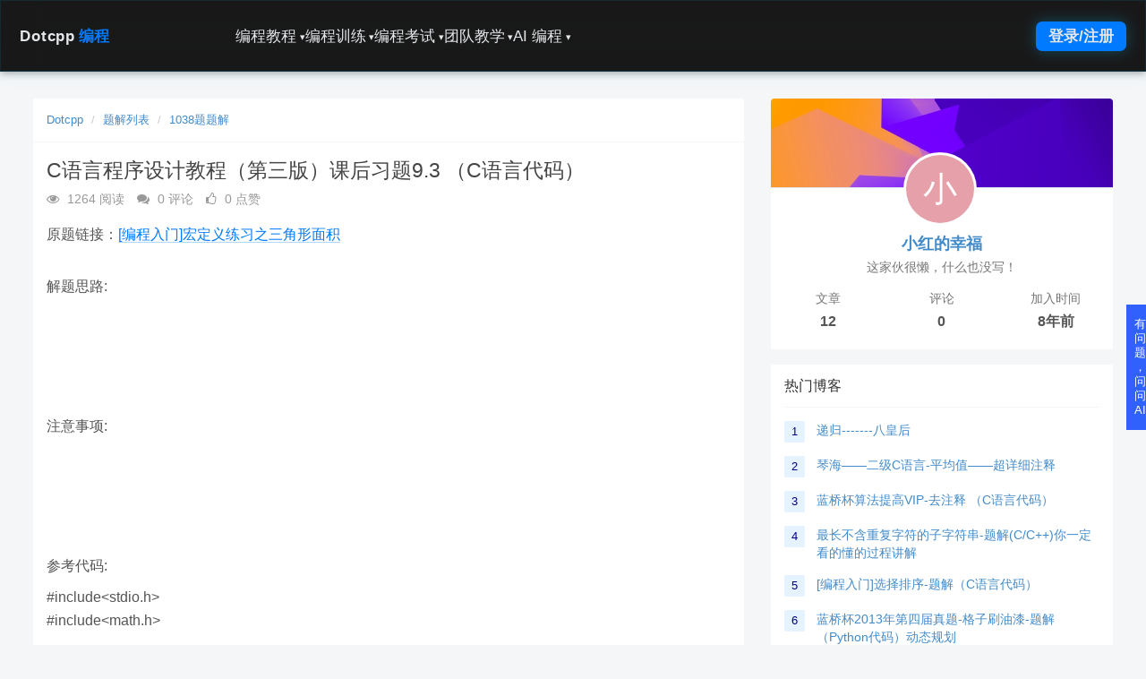

--- FILE ---
content_type: text/html; charset=utf-8
request_url: https://blog.dotcpp.com/a/1873
body_size: 10640
content:
<!DOCTYPE html>
<html class="">
<head>
<meta http-equiv="Content-Type" content="text/html; charset=UTF-8">
<meta http-equiv="X-UA-Compatible" content="IE=edge,Chrome=1">
<meta name="viewport" content="width=device-width,minimum-scale=1.0,maximum-scale=1.0,user-scalable=no">
<meta name="renderer" content="webkit">
<meta name="force-rendering" content="webkit">
<title>C语言程序设计教程（第三版）课后习题9.3 （C语言代码） - Dotcpp编程</title>
<meta name="keywords" content=""/>
<meta name="description" content="摘要：解题思路:注意事项:参考代码:#include&amp;lt;stdio.h&amp;gt;#include&amp;lt;math.h&amp;gt;#define S(a,b,c) ((a+b+c)/2)#define area(S,a,b,c) sq&hellip;&hellip;"/>
<link rel="shortcut icon" href="/assets/img/favicon.ico" type="image/x-icon"/>
<link rel="stylesheet" media="screen" href="/assets/css/bootstrap.min.css?v=1.0.841"/>
<link rel="stylesheet" media="screen" href="/assets/libs/font-awesome/css/font-awesome.min.css?v=1.0.841"/>
<link rel="stylesheet" media="screen" href="/assets/libs/fastadmin-layer/dist/theme/default/layer.css?v=1.0.841"/>
<link rel="stylesheet" media="screen" href="/assets/addons/cms/css/swiper.min.css?v=1.0.841">
<link rel="stylesheet" media="screen" href="/assets/addons/cms/css/share.min.css?v=1.0.841">
<link rel="stylesheet" media="screen" href="/assets/addons/cms/css/iconfont.css?v=1.0.841">
<link rel="stylesheet" media="screen" href="/assets/addons/cms/css/common.css?v=1.0.841"/>
<link rel="stylesheet" media="screen" href="/assets/addons/cms/css/basic.css?v=1.0.841"/>
<link rel="stylesheet" media="screen" href="/assets/addons/cms/css/mobile_adapt.css?v=1.0.841"/>
<meta property="og:title" content="C语言程序设计教程（第三版）课后习题9.3 （C语言代码）"/>
<meta property="og:image" content="https://blog.dotcpp.com/assets/img/Dotcpp.png"/>
<meta property="og:description" content="摘要：解题思路:注意事项:参考代码:#include&amp;lt;stdio.h&amp;gt;#include&amp;lt;math.h&amp;gt;#define S(a,b,c) ((a+b+c)/2)#define area(S,a,b,c) sq&hellip;&hellip;"/>
<style>.container::before{display:none;}div.ueditor_container img{max-width:100%;}div.ueditor_container table.syntaxhighlighter{display:block;}@media (max-width:859px){#footer{min-width:100%;height:auto;}#footer p{clear:both;}}</style>
<style>
    #starRating .p_rate {
        margin-top: 4px;
    }
    .div_str_rating {
        width: 310px;
        margin: auto;
        padding: 4px;
        border: 1px solid #ffa726;
        border-radius: 3px;
        color: #999;
        background: #FFFF99;
    }
    .str_rt_update {
        color: #FF3300;
        font-size: 14px;
        transition:opacity 2s;
        opacity:0;
    }
    .blog_problink {
        font-size: 16px;
        margin-bottom: 30px;
    }
    @media (max-width:859px) {
        .blog_aside {
            display: none;
        }
    }
</style><style>
    .comment {
        white-space: pre-wrap; /*css-3*/
        white-space: -moz-pre-wrap; /*Mozilla,since1999*/
        white-space: -pre-wrap; /*Opera4-6*/
        white-space: -o-pre-wrap; /*Opera7*/
        font-size: 14px;
        background-color: #fff;
        border: none;
        margin: 0px;
    }
</style><style type="text/css">.float_r_box{z-index:999;position:fixed;bottom:240px;margin-left:1236px;}.btn-ai{height:140px;width:30px;padding:5px;white-space:normal;border-radius:0 5px 5px 0;background:#3061fd;line-height:16px;color:#FFF;}</style>
</head>
<body class="group-page skin-white">
<div id="nav2-container">
<div id="nav2-dropdown-overlay" class="nav2-dropdown-panel nav2-glass-effect">
<div class="nav2-dropdown-content-grid">
<div class="nav2-dropdown-summary">
<h3 id="nav2-dropdown-title" class="nav2-dropdown-title">训练</h3>
<p id="nav2-dropdown-desc" class="nav2-dropdown-desc">通过海量题库、编程比赛和实时排名，系统化提升您的编程能力。</p>
</div>
<div class="nav2-dropdown-links-area">
<div id="nav2-dropdown-menu-links" class="nav2-dropdown-links-grid">
</div>
</div>
</div>
</div>
<header id="nav2-header" class="nav2-header nav2-glass-effect">
<nav class="nav2-header-nav-container">
<div class="nav2-logo">
<a href="https://www.dotcpp.com/">
Dotcpp<span class="nav2-logo-accent">编程</span>
</a>
</div>
<div class="nav2-menu-pc">
<ul class="nav2-list">
<li class="nav2-item nav2-dropdown-toggle" data-menu="编程教程" data-desc="提供全方位、多语种的编程教程，助您从零基础到进阶开发。" data-id="online-study">
<a href="https://www.dotcpp.com/course/">编程教程<span class="nav2-dropdown-icon">&#9662;</span></a>
<ul class="hidden nav2-dropdown-menu" data-links='[{"title": "视频网课", "href": "https://www.dotcpp.com/ke/"}, {"title": "题解博客", "href": "https://blog.dotcpp.com"}, {"title": "编程问答", "href": "https://www.dotcpp.com/qa/"}, {"title": "Mysql教程", "href": "https://www.dotcpp.com/course/mysql/"}, {"title": "JavaScript教程", "href": "https://www.dotcpp.com/course/js/"}, {"title": "Web网站搭建与管理", "href": "https://www.dotcpp.com/course/web/"}, {"title": "MCI多媒体编程", "href": "https://www.dotcpp.com/course/mci/"}, {"title": "C语言图形编程", "href": "https://www.dotcpp.com/course/easyx/"}, {"title": "CSS教程", "href": "https://www.dotcpp.com/course/css/"}, {"title": "HTML教程", "href": "https://www.dotcpp.com/course/html/"}, {"title": "算法竞赛教程", "href": "https://www.dotcpp.com/course/algorithm/"}, {"title": "趣味项目教程", "href": "https://www.dotcpp.com/course/project/"}, {"title": "ACM与蓝桥杯竞赛指南", "href": "https://www.dotcpp.com/course/acm/"}, {"title": "Socket套接字编程", "href": "https://www.dotcpp.com/course/socket/"}, {"title": "Linux命令", "href": "https://www.dotcpp.com/course/linuxcmd/"}, {"title": "Java教程", "href": "https://www.dotcpp.com/course/java/"}, {"title": "C语言函数库", "href": "https://www.dotcpp.com/course/lib/"}, {"title": "编译器教程", "href": "https://www.dotcpp.com/course/compiler/"}, {"title": "Python教程", "href": "https://www.dotcpp.com/course/python/"}, {"title": "单片机教程", "href": "https://www.dotcpp.com/course/scm/"}, {"title": "数据结构教程", "href": "https://www.dotcpp.com/course/ds/"}, {"title": "C++教程", "href": "https://www.dotcpp.com/course/cpp/"}, {"title": "C语言教程", "href": "https://www.dotcpp.com/course/c/"}, {"title": "计算机二级C语言", "href": "https://www.dotcpp.com/course/erjic/"}, {"title": "代码模板", "href": "https://www.dotcpp.com/course/code/"}, {"title": "STL库教程", "href": "https://www.dotcpp.com/course/stl/"}, {"title": "全部教程", "href": "https://www.dotcpp.com/course/"}]'></ul>
</li>
<li class="nav2-item nav2-dropdown-toggle" data-menu="编程训练" data-desc="提供海量题库，算法实践和真题，包括蓝桥杯历年真题、数据结构算法以及书籍配套习题等等，并已按照章节顺序编排，系统化提升您的编程能力。" data-id="online-training">
<a href="https://www.dotcpp.com/oj/problemset.html">编程训练<span class="nav2-dropdown-icon">&#9662;</span></a>
<ul class="hidden nav2-dropdown-menu" data-links='[{"title": "蓝桥杯真题", "href": "https://www.dotcpp.com/oj/lanqiao/"}, {"title": "编程零基础习题", "href": "https://www.dotcpp.com/oj/go/"}, {"title": "数据结构配套题", "href": "https://www.dotcpp.com/oj/ds/"}, {"title": "信息学一本通 C/C++ 基础", "href": "https://www.dotcpp.com/oj/ybt-cpp/"}, {"title": "信息学一本通 基础算法", "href": "https://www.dotcpp.com/oj/ybt-basic-algorithm/"}, {"title": "ACM 蓝桥杯竞赛入门", "href": "https://www.dotcpp.com/oj/acm/"}, {"title": "OpenJudge 题库", "href": "https://www.dotcpp.com/oj/noi/"}, {"title": "Java 程序设计配套习题", "href": "https://www.dotcpp.com/oj/java/"}, {"title": "信息学一本通 数据结构", "href": "https://www.dotcpp.com/oj/ybt-ds/"}, {"title": "Python 入门编程题库", "href": "https://www.dotcpp.com/oj/python/"}, {"title": "谭浩强 C 语言课后习题", "href": "https://www.dotcpp.com/oj/tanhaoqiang/"}, {"title": "Python程序设计配套习题", "href": "https://www.dotcpp.com/oj/py/"}, {"title": "信息学一本通提高篇", "href": "https://www.dotcpp.com/oj/ybt-tg/"}, {"title": "凌云训练", "href": "https://www.dotcpp.com/oj/"}, {"title": "全部题目", "href": "https://www.dotcpp.com/oj/problemset.html"}, {"title": "全部题集", "href": "https://www.dotcpp.com/oj/train/"}]'></ul>
</li>
<li class="nav2-item nav2-dropdown-toggle" data-menu="编程考试" data-desc="提供多种编程语言和科目试卷，还包括二级C语言、408考研等等，模拟真实考试，检验学习成果。" data-id="online-exam">
<a href="https://www.dotcpp.com/exam/">编程考试<span class="nav2-dropdown-icon">&#9662;</span></a>
<ul class="hidden nav2-dropdown-menu" data-links='[{"title": "C 语言试卷", "href": "https://www.dotcpp.com/exam/c/"}, {"title": "C++ 试卷", "href": "https://www.dotcpp.com/exam/cpp/"}, {"title": "二级 C 语言", "href": "https://www.dotcpp.com/exam/erji/"}, {"title": "考研真题", "href": "https://www.dotcpp.com/exam/kaoyan/"}, {"title": "Mysql 数据库", "href": "https://www.dotcpp.com/exam/mysql/"}, {"title": "计算机网络", "href": "https://www.dotcpp.com/exam/net/"}, {"title": "Python 基础", "href": "https://www.dotcpp.com/exam/python/"}, {"title": "数据结构与算法", "href": "https://www.dotcpp.com/exam/ds/"}, {"title": "CSP 考试", "href": "https://www.dotcpp.com/exam/csp/"}, {"title": "Linux 试卷", "href": "https://www.dotcpp.com/exam/linux/"}, {"title": "全部试卷", "href": "https://www.dotcpp.com/exam/"}]'></ul>
</li>
<li class="nav2-item nav2-dropdown-toggle" data-menu="团队教学" data-desc="老师可创建编程比赛、组建团队、进行自主或标准比赛，实现高效编程教学管理。" data-id="online-teaching">
<a href="https://www.dotcpp.com/team/">团队教学<span class="nav2-dropdown-icon">&#9662;</span></a>
<ul class="hidden nav2-dropdown-menu" data-links='[{"title": "我的团队", "href": "https://www.dotcpp.com/team/"}, {"title": "比赛列表", "href": "https://www.dotcpp.com/contest/"}, {"title": "创建比赛", "href": "https://www.dotcpp.com/contest_editprblm.php?ctype=diy"}, {"title": "创建团队", "href": "https://www.dotcpp.com/team/team_add/"}, {"title": "自主比赛", "href": "https://www.dotcpp.com/diycontest/"}]'></ul>
</li>
<li class="nav2-item nav2-dropdown-toggle" data-menu="AI 编程" data-desc="强大的AI编程辅助工具，支持代码解释、语言转换、查错与生成等功能。" data-id="ai-programming">
<a href="https://www.dotcpp.com/ai/">AI 编程<span class="nav2-dropdown-icon">&#9662;</span></a>
<ul class="hidden nav2-dropdown-menu" data-links='[{"title": "码曰编程", "href": "https://www.dotcpp.com/run/", "desc": "在线运行代码、在线编译、分享代码"}, {"title": "代码解释", "href": "https://www.dotcpp.com/ai/code_interpreter/"}, {"title": "代码转换", "href": "https://www.dotcpp.com/ai/code_converter/"}, {"title": "代码纠错", "href": "https://www.dotcpp.com/ai/code_recoverier/"}, {"title": "代码生成", "href": "https://www.dotcpp.com/ai/code_creator/"}, {"title": "Mysql 转换", "href": "https://www.dotcpp.com/ai/sql_converter/"}, {"title": "编程问答", "href": "https://www.dotcpp.com/ai/code_helper/"}]'></ul>
</li>
</ul>
</div>
<div class="nav2-auth-controls">
<div id="profile_parent">
<a href="https://www.dotcpp.com/user/login.html" class="nav2-auth-btn">
登录/注册
</a>
<script type="text/javascript" src="https://blog.dotcpp.com/template/bs3/profile.php?516716193" defer></script>
</div>
<button id="nav2-mobile-menu-button" class="nav2-mobile-menu-button">
<svg fill="none" stroke="currentColor" viewBox="0 0 24 24" xmlns="http://www.w3.org/2000/svg"><path stroke-linecap="round" stroke-linejoin="round" stroke-width="2" d="M4 6h16M4 12h16m-7 6h7"></path></svg>
</button>
</div>
</nav>
</header>
<div id="nav2-mobile-menu-panel" class="nav2-mobile-menu-panel">
<ul class="nav2-list-mobile">
<li class="nav2-mobile-nav-item" data-menu-id="online-study">
<a href="https://www.dotcpp.com/course/">
<span>编程教程</span>
<span class="nav2-dropdown-icon">&#9662;</span>
</a>
<ul class="nav2-dropdown-mobile"></ul>
</li>
<li class="nav2-mobile-nav-item" data-menu-id="online-training">
<a href="https://www.dotcpp.com/oj/problemset.html">
<span>编程训练</span>
<span class="nav2-dropdown-icon">&#9662;</span>
</a>
<ul class="nav2-dropdown-mobile"></ul>
</li>
<li class="nav2-mobile-nav-item" data-menu-id="online-exam">
<a href="https://www.dotcpp.com/exam/">
<span>编程考试</span>
<span class="nav2-dropdown-icon">&#9662;</span>
</a>
<ul class="nav2-dropdown-mobile"></ul>
</li>
<li class="nav2-mobile-nav-item" data-menu-id="online-teaching">
<a href="https://www.dotcpp.com/team/">
<span>团队教学</span>
<span class="nav2-dropdown-icon">&#9662;</span>
</a>
<ul class="nav2-dropdown-mobile"></ul>
</li>
<li class="nav2-mobile-nav-item" data-menu-id="ai-programming">
<a href="https://www.dotcpp.com/ai/">
<span>AI 编程</span>
<span class="nav2-dropdown-icon">&#9662;</span>
</a>
<ul class="nav2-dropdown-mobile"></ul>
</li>
</ul>
</div>
</div>
<main class="main-content">
<link rel="stylesheet" media="screen" href="/assets/addons/cms/css/StarRating.css?v=1.0.841"/>
<link rel="stylesheet" href="/assets/addons/editor.md/css/editormd.preview.css" />
<div class="container" id="content-container">
<main class="col-xs-12 col-md-8">
<div class="panel panel-default article-content">
<div class="panel-heading">
<ol class="breadcrumb">
<li><a href="/">Dotcpp</a></li>
<li><a href="https://blog.dotcpp.com/tijie/">题解列表</a></li>
<li><a href="/tijie/p1038/">1038题题解</a></li> 
</ol>
</div>
<div class="panel-body">
<div class="article-metas">
<h1 class="metas-title">
C语言程序设计教程（第三版）课后习题9.3 （C语言代码） </h1>
<div class="metas-body">
<span class="views-num">
<i class="fa fa-eye"></i> 1264 阅读
</span>
<span class="comment-num">
<i class="fa fa-comments"></i> 0 评论
</span>
<span class="like-num">
<i class="fa fa-thumbs-o-up"></i>
<span class="js-like-num"> 0 点赞
</span>
</span>
</div>
</div>
<div class="article-text">
<div class="blog_problink">原题链接：<a target='_blank' href="https://www.dotcpp.com/oj/problem1038.html">[编程入门]宏定义练习之三角形面积</a></div>
<div class="ueditor_container"><p>解题思路:<br/><br/><br/><br/><br/><br/>注意事项:<br/><br/><br/><br/><br/><br/>参考代码:</p><p>#include&lt;stdio.h&gt;<br/>#include&lt;math.h&gt;</p><p>#define S(a,b,c) ((a+b+c)/2)<br/>#define area(S,a,b,c) sqrt(S*(S-a)*(S-b)*(S-c))</p><p><br/>int main()<br/>{<br/>&nbsp;double a,b,c;<br/>&nbsp;scanf(&quot;%lf%lf%lf&quot;,&amp;a,&amp;b,&amp;c);</p><p>&nbsp;printf(&quot;%.3lf\n&quot;,area(S(a,b,c),a,b,c));<br/>&nbsp;return 0;<br/>}</p><p><br/></p> </div>
</div>
<div class="article-donate">
<a href="javascript:" class="btn btn-primary btn-like btn-lg" data-action="vote" data-type="like" data-id="2322" data-tag="archives"><i class="fa fa-thumbs-up"></i> 点赞(<span>0</span>)</a>
</div>
<div class="social-share text-center mt-2 mb-1" data-initialized="true" data-mode="prepend" data-image="https://blog.dotcpp.com/assets/img/Dotcpp.png">
<a href="javascript:" class="social-share-icon icon-heart addbookbark" data-type="archives" data-aid="2322" data-action="/addons/cms/ajax/collection.html"></a>
<a href="#" class="social-share-icon icon-weibo" target="_blank"></a>
<a href="#" class="social-share-icon icon-qq" target="_blank"></a>
<a href="#" class="social-share-icon icon-qzone" target="_blank"></a>
<a href="javascript:" class="social-share-icon icon-wechat"></a>
</div>
<div id="starRating">
<div class="str_rt_update" style="text-align: center;"><div style='padding: 5px;'>　</div></div>
<p class="starNum">0.0分</p>
<p class="p_rate">
<span><i class="high"></i><i class="nohigh"></i></span>
<span><i class="high"></i><i class="nohigh"></i></span>
<span><i class="high"></i><i class="nohigh"></i></span>
<span><i class="high"></i><i class="nohigh"></i></span>
<span><i class="high"></i><i class="nohigh"></i></span>
</p>
<p class="p_cnt_rate">0 人评分</p>
<p class="str_rating" style="text-align: center;height: 32px;"></p>
</div>
<div class="entry-meta">
<ul>
<li>本文分类：<a href="https://blog.dotcpp.com/tijie/">题解列表</a></li>
<li>浏览次数：<span>1264</span> 次浏览</li>
<li>发布日期：2017-08-03 16:36:00</li>
<li>本文链接：<a href="https://blog.dotcpp.com/a/1873">https://blog.dotcpp.com/a/1873</a></li>
</ul>
<ul class="article-prevnext">
<li>
<span>上一篇 &gt;</span>
<a href="https://blog.dotcpp.com/a/1872">C语言程序设计教程（第三版）课后习题8.9 （C语言代码）</a>
</li>
<li>
<span>下一篇 &gt;</span>
<a href="https://blog.dotcpp.com/a/1874">C语言程序设计教程（第三版）课后习题9.4 （C语言代码）</a>
</li>
</ul>
</div>
<p>C语言网提供由在职研发工程师或ACM蓝桥杯竞赛优秀选手录制的视频教程，并配有习题和答疑，点击了解：</p><p>一点编程也不会写的：<a href="https://www.dotcpp.com/ke/1/" target="_blank">零基础C语言学练课程</a></p><p>解决困扰你多年的C语言疑难杂症特性的<a href="https://www.dotcpp.com/ke/8/" target="_blank">C语言进阶课程</a></p><p>从零到写出一个爬虫的<a href="https://www.dotcpp.com/ke/5/" target="_blank">Python编程课程</a></p><p>只会语法写不出代码？手把手带你写100个编程真题的<a href="https://www.dotcpp.com/ke/4/" target="_blank">编程百练课程</a></p><p>信息学奥赛或C++选手的 必学<a href="https://www.dotcpp.com/ke/2/" target="_blank">C++课程</a></p><p>蓝桥杯ACM、信息学奥赛的必学课程：<a href="https://www.dotcpp.com/ke/9/" target="_blank">算法竞赛课入门</a>课程</p><p>手把手讲解近五年真题的<a href="https://www.dotcpp.com/ke/10/" target="_blank">蓝桥杯辅导</a>课程</p>
<div class="related-article">
<div class="row">
<div class="col-sm-3 col-xs-6">
<a href="https://blog.dotcpp.com/a/109841" class="img-zoom">
<div class="embed-responsive embed-responsive-4by3">
<img src="https://blog.dotcpp.com/assets/img/Dotcpp.png" alt="C语言简单解法" class="embed-responsive-item">
</div>
</a>
<h5 class="text-center"><a href="https://blog.dotcpp.com/a/109841">C语言简单解法</a></h5>
</div>
<div class="col-sm-3 col-xs-6">
<a href="https://blog.dotcpp.com/a/109840" class="img-zoom">
<div class="embed-responsive embed-responsive-4by3">
<img src="https://blog.dotcpp.com/assets/img/Dotcpp.png" alt="C语言解决和最大子序列" class="embed-responsive-item">
</div>
</a>
<h5 class="text-center"><a href="https://blog.dotcpp.com/a/109840">C语言解决和最大子序列</a></h5>
</div>
<div class="col-sm-3 col-xs-6">
<a href="https://blog.dotcpp.com/a/109839" class="img-zoom">
<div class="embed-responsive embed-responsive-4by3">
<img src="https://blog.dotcpp.com/assets/img/Dotcpp.png" alt="　编写题解 2772: 苹果和虫子" class="embed-responsive-item">
</div>
</a>
<h5 class="text-center"><a href="https://blog.dotcpp.com/a/109839">　编写题解 2772: 苹果和虫子</a></h5>
</div>
<div class="col-sm-3 col-xs-6">
<a href="https://blog.dotcpp.com/a/109838" class="img-zoom">
<div class="embed-responsive embed-responsive-4by3">
<img src="https://blog.dotcpp.com/assets/img/Dotcpp.png" alt="Py1147-C语言训练-角谷猜想-步骤清晰" class="embed-responsive-item">
</div>
</a>
<h5 class="text-center"><a href="https://blog.dotcpp.com/a/109838">Py1147-C语言训练-角谷猜想-步骤清晰</a></h5>
</div>
</div>
</div>
<div class="clearfix"></div>
</div>
</div>
<div class="panel panel-default" id="comments">
<div class="panel-heading">
<h3 class="panel-title">评论列表 <small>共有 <span>0</span> 条评论</small>
</h3>
</div>
<div class="panel-body">
<div id="comment-container">
<div id="commentlist">
<div class="loadmore loadmore-line loadmore-nodata"><span class="loadmore-tips">暂无评论</span></div>
</div>
<div id="commentpager" class="text-center">
</div>
<div id="postcomment">
<h3>发表评论 <a href="javascript:;">
<small>取消回复</small>
</a></h3>
<form action="/addons/cms/comment/post.html" method="post" id="postform">
<input type="hidden" name="__token__" value="516f3ec94a53a47740da2d00d53e6646" /> <input type="hidden" name="type" value="archives"/>
<input type="hidden" name="aid" value="2322"/>
<input type="hidden" name="pid" id="pid" value="0"/>
<div class="form-group">
<textarea name="content" class="form-control" disabled placeholder="请登录后再发表评论" id="commentcontent" cols="6" rows="5" tabindex="4"></textarea>
</div>
<div class="form-group">
<a href="https://www.dotcpp.com/user/login.html" class="btn btn-primary">登录/注册</a>
</div>
</form>
</div>
</div>
</div>
</div>
</main>
<div class="float_r_box dropdown">
<button class="btn btn-ai dropdown-toggle" data-toggle="dropdown" role="button" aria-haspopup="true" aria-expanded="false">有问题<br>，<br>问问AI</button>
<ul class="dropdown-menu" x-placement="left-start" style="position: absolute; transform: translate3d(-100px, -42px, 0px); top: 0px; left: 0px; will-change: transform;min-width:100px">
<li><a href="https://www.dotcpp.com/ai/code_interpreter/" target='_blank'>代码解释</a></li>
<li><a href="https://www.dotcpp.com/ai/code_converter/" target='_blank'>语言转换</a></li>
<li><a href="https://www.dotcpp.com/ai/code_helper/" target='_blank'>编程助手</a></li>
<li><a href="https://www.dotcpp.com/ai/code_recoverier/" target='_blank'>代码查错</a></li>
<li><a href="https://www.dotcpp.com/ai/sql_converter/" target='_blank'>SQL转换</a></li>
<li><a href="https://www.dotcpp.com/ai/code_creator/" target='_blank'>代码生成</a></li>
</ul>
</div>
<aside class="col-xs-12 col-md-4 blog_aside">
<div class="panel panel-default about-author no-padding" data-id="140058" itemProp="author" itemscope="" itemType="http://schema.org/Person">
<meta itemProp="name" content="小红的幸福"/>
<meta itemProp="image" content="[data-uri]"/>
<meta itemProp="url" content="/u/140058"/>
<div class="panel-body no-padding">
<div class="author-card">
<div class="author-head" style="background-image:url('/assets/addons/cms/img/author-head.jpeg');"></div>
<div class="author-avatar">
<a href="/home/905579539/">
<img src="[data-uri]">
</a>
</div>
<div class="author-basic">
<div class="author-nickname">
<a href="/home/905579539/">小红的幸福</a>
</div>
<span class="text-muted">这家伙很懒，什么也没写！</span>
</div>
<div class="row author-statistics">
<div class="col-xs-4">
<div class="statistics-text">文章</div>
<div class="statistics-nums">12</div>
</div>
<div class="col-xs-4">
<div class="statistics-text">评论</div>
<div class="statistics-nums">0</div>
</div>
<div class="col-xs-4">
<div class="statistics-text">加入时间</div>
<div class="statistics-nums">8年前</div>
</div>
</div>
</div>
</div>
</div>
<div class="panel panel-default hot-article">
<div class="panel-heading">
<h3 class="panel-title">热门博客</h3>
</div>
<div class="panel-body">
<div class="media media-number">
<div class="media-left">
<span class="num tag">1</span>
</div>
<div class="media-body">
<a class="link-dark" href="https://blog.dotcpp.com/a/98060" title=" 递归-------八皇后"> 递归-------八皇后</a>
</div>
</div>
<div class="media media-number">
<div class="media-left">
<span class="num tag">2</span>
</div>
<div class="media-body">
<a class="link-dark" href="https://blog.dotcpp.com/a/98245" title="琴海&mdash;&mdash;二级C语言-平均值&mdash;&mdash;超详细注释">琴海&mdash;&mdash;二级C语言-平均值&mdash;&mdash;超详细注释</a>
</div>
</div>
<div class="media media-number">
<div class="media-left">
<span class="num tag">3</span>
</div>
<div class="media-body">
<a class="link-dark" href="https://blog.dotcpp.com/a/8698" title="蓝桥杯算法提高VIP-去注释 （C语言代码）">蓝桥杯算法提高VIP-去注释 （C语言代码）</a>
</div>
</div>
<div class="media media-number">
<div class="media-left">
<span class="num tag">4</span>
</div>
<div class="media-body">
<a class="link-dark" href="https://blog.dotcpp.com/a/67118" title="最长不含重复字符的子字符串-题解(C/C++)你一定看的懂的过程讲解">最长不含重复字符的子字符串-题解(C/C++)你一定看的懂的过程讲解</a>
</div>
</div>
<div class="media media-number">
<div class="media-left">
<span class="num tag">5</span>
</div>
<div class="media-body">
<a class="link-dark" href="https://blog.dotcpp.com/a/76641" title="[编程入门]选择排序-题解（C语言代码）">[编程入门]选择排序-题解（C语言代码）</a>
</div>
</div>
<div class="media media-number">
<div class="media-left">
<span class="num tag">6</span>
</div>
<div class="media-body">
<a class="link-dark" href="https://blog.dotcpp.com/a/75575" title="蓝桥杯2013年第四届真题-格子刷油漆-题解（Python代码）动态规划">蓝桥杯2013年第四届真题-格子刷油漆-题解（Python代码）动态规划</a>
</div>
</div>
<div class="media media-number">
<div class="media-left">
<span class="num tag">7</span>
</div>
<div class="media-body">
<a class="link-dark" href="https://blog.dotcpp.com/a/97051" title="C++常用算法和数据结构（STL）">C++常用算法和数据结构（STL）</a>
</div>
</div>
<div class="media media-number">
<div class="media-left">
<span class="num tag">8</span>
</div>
<div class="media-body">
<a class="link-dark" href="https://blog.dotcpp.com/a/6779" title="Manchester-   首字母大写">Manchester- 首字母大写</a>
</div>
</div>
<div class="media media-number">
<div class="media-left">
<span class="num tag">9</span>
</div>
<div class="media-body">
<a class="link-dark" href="https://blog.dotcpp.com/a/75489" title="计算直线的交点数-题解（C语言代码）">计算直线的交点数-题解（C语言代码）</a>
</div>
</div>
<div class="media media-number">
<div class="media-left">
<span class="num tag">10</span>
</div>
<div class="media-body">
<a class="link-dark" href="https://blog.dotcpp.com/a/84099" title="和其他题解没有什么大的区别，只是编译时间大大缩短">和其他题解没有什么大的区别，只是编译时间大大缩短</a>
</div>
</div>
</div>
</div>
</aside>
</div>
</main>
<footer class="footer-v2-container">
<div class="footer-v2-grid">
<div>
<div class="footer-v2-logo-section">
<div class="footer-v2-logo">
<span class="footer-v2-logo-text">Dotcpp<span style="color:#007bff">编程</span></span>
</div>
<p class="footer-v2-description">用创新的技术，让教育更公平！</p>
</div>
<div class="footer-v2-qr-codes">
<div class="footer-v2-qr-code footer-v2-qr-code1" title="Dotcpp编程"></div>
<div class="footer-v2-qr-code footer-v2-qr-code2" title="码曰在线编程"></div>
</div>
</div>
<div class="footer-v2-text">
<h3 class="footer-v2-heading">常用资源</h3>
<ul class="footer-v2-links">
<li><a href="https://blog.dotcpp.com/a/67493" target="_blank">编译器下载</a></li>
<li><a href="https://www.dotcpp.com/course/project/" target="_blank">游戏源码下载</a></li>
<li><a href="https://www.dotcpp.com/exam/kaoyan/" target="_blank">408考研真题</a></li>
<li><a href="https://www.dotcpp.com/oj/lanqiao/" target="_blank">蓝桥杯历年真题</a></li>
<li><a href="https://www.dotcpp.com/exam/erji/" target="_blank">计算机二级真题</a></li>
</ul>
</div>
<div class="footer-v2-text">
<h3 class="footer-v2-heading">教辅平台</h3>
<ul class="footer-v2-links">
<li><a href="https://www.dotcpp.com/oj/assistance" target="_blank">编程教辅简介</a></li>
<li><a href="https://blog.dotcpp.com/a/9993" target="_blank">如何创建比赛</a></li>
<li><a href="https://blog.dotcpp.com/a/63150" target="_blank">如何创建团队</a></li>
<li><a href="https://blog.dotcpp.com/a/95405" target="_blank">如何编辑私有题库</a></li>
<li><a href="https://blog.dotcpp.com/a/102180" target="_blank">常见问题汇总</a></li>
</ul>
</div>
<div class="footer-v2-text">
<h3 class="footer-v2-heading">关于我们</h3>
<ul class="footer-v2-links">
<li><a href="https://www.dotcpp.com/oj/intro.php" target="_blank">网站介绍</a></li>
<li><a href="https://www.dotcpp.com/oj/contactus.php" target="_blank">联系我们</a></li>
<li><a href="https://www.dotcpp.com/oj/business.php" target="_blank">交流合作</a></li>
<li><a href="https://www.dotcpp.com/oj/hire" target="_blank">招贤纳士</a></li>
</ul>
</div>
</div>
<div class="footer-v2-divider"></div>
<div class="footer-v2-copyright">
<p>&copy;2014-2025 C语言网 版权所有 备案:辽ICP备10203779号-3</p>
</div>
</footer>
<script type="text/javascript" src="/assets/libs/jquery/dist/jquery.min.js?v=1.0.841"></script>
<script type="text/javascript" src="/assets/libs/bootstrap/dist/js/bootstrap.min.js?v=1.0.841"></script>
<script type="text/javascript" src="/assets/libs/fastadmin-layer/dist/layer.js?v=1.0.841"></script>
<script type="text/javascript" src="/assets/libs/art-template/dist/template-native.js?v=1.0.841"></script>
<script type="text/javascript" src="/assets/addons/cms/js/jquery.autocomplete.js?v=1.0.841"></script>
<script type="text/javascript" src="/assets/addons/cms/js/swiper.min.js?v=1.0.841"></script>
<script type="text/javascript" src="/assets/addons/cms/js/share.min.js?v=1.0.841"></script>
<script type="text/javascript" src="/assets/addons/cms/js/cms.js?v=1.0.841"></script>
<script type="text/javascript" src="/assets/addons/cms/js/common.js?v=1.0.841"></script>
<script>var _hmt =_hmt ||[];(function() {var hm =document.createElement("script");hm.src ="//hm.baidu.com/hm.js?1b6e99c40329dddc1181db4407ac4e8d";var s =document.getElementsByTagName("script")[0];s.parentNode.insertBefore(hm,s);})();</script>
<script>document.addEventListener('DOMContentLoaded',() =>{const header =document.getElementById('nav2-header');const dropdownOverlay =document.getElementById('nav2-dropdown-overlay');const dropdownTitle =document.getElementById('nav2-dropdown-title');const dropdownDesc =document.getElementById('nav2-dropdown-desc');const dropdownMenuLinks =document.getElementById('nav2-dropdown-menu-links');const pcToggles =document.querySelectorAll('#nav2-container .nav2-dropdown-toggle');const mobileMenuButton =document.getElementById('nav2-mobile-menu-button');const mobileMenuPanel =document.getElementById('nav2-mobile-menu-panel');const mobileNavItems =document.querySelectorAll('#nav2-container .nav2-mobile-nav-item');const menuData ={};pcToggles.forEach(toggle =>{const menuName =toggle.getAttribute('data-menu');const dataLinksAttr =toggle.querySelector('.nav2-dropdown-menu').getAttribute('data-links');const menuLinks =dataLinksAttr ?JSON.parse(dataLinksAttr) :[];const menuId =toggle.getAttribute('data-id');menuData[menuId] ={name:menuName,desc:toggle.getAttribute('data-desc'),links:menuLinks
};toggle.addEventListener('mouseenter',() =>{mobileMenuPanel.classList.remove('open');mobileMenuButton.classList.remove('open');const data =menuData[menuId];dropdownTitle.textContent =data.name;dropdownDesc.textContent =data.desc;dropdownMenuLinks.innerHTML ='';const numColumns =data.links.length >12 ?4 :3;dropdownMenuLinks.classList.toggle('nav2-col-4',numColumns ===4);data.links.forEach(link =>{const linkHtml =`
                            <a href="${link.href}" target="_blank" class="nav2-dropdown-link-card">
                                <h4 class="font-semibold text-brand-text text-base">${link.title}</h4>
                                <p class="text-sm text-brand-muted">` + ('desc' in link ?`${link.desc}` :`${data.name} - ${link.title}`) + `</p>
                            </a>
                        `;dropdownMenuLinks.insertAdjacentHTML('beforeend',linkHtml);});dropdownOverlay.classList.add('open');});});header.addEventListener('mouseleave',(event) =>{if (window.innerWidth >=768 &&!dropdownOverlay.contains(event.relatedTarget) &&!header.contains(event.relatedTarget)) {dropdownOverlay.classList.remove('open');}
});dropdownOverlay.addEventListener('mouseleave',() =>{if (window.innerWidth >=768) {dropdownOverlay.classList.remove('open');}
});mobileMenuButton.addEventListener('click',() =>{mobileMenuPanel.classList.toggle('open');mobileMenuButton.classList.toggle('open');dropdownOverlay.classList.remove('open');if (!mobileMenuPanel.classList.contains('open')) {mobileMenuPanel.querySelectorAll('.nav2-dropdown-mobile.open').forEach(sub =>{sub.classList.remove('open');});}
});mobileNavItems.forEach(item =>{const menuId =item.getAttribute('data-menu-id');const toggleLink =item.querySelector('a');const submenu =item.querySelector('.nav2-dropdown-mobile');const data =menuData[menuId];if (data &&data.links.length >0 &&submenu.children.length ===0) {data.links.forEach(link =>{const linkHtml =`<li><a href="${link.href}" target="_blank">${link.title}</a></li>`;submenu.insertAdjacentHTML('beforeend',linkHtml);});}
 toggleLink.addEventListener('click',(e) =>{if (window.innerWidth < 768) {e.preventDefault();e.stopPropagation();submenu.classList.toggle('open');mobileMenuPanel.querySelectorAll('.nav2-dropdown-mobile.open').forEach(otherSubmenu =>{if (otherSubmenu !==submenu) {otherSubmenu.classList.remove('open');}
});}
});});});</script>
<script>
    //评分
    var rating = 0.0;
    var aid = 2322;
    $(function () {
        var initial_rating = rating;
        var str_rating = "";
        $('.str_rating').html("<div style='padding: 5px;'>　</div>");
        $('.starNum').html(initial_rating+' 分')

        $('.p_rate').find('.high').css('z-index',0)
        var count = Math.round(initial_rating / 2)
        if(count == 5) {
            $('.p_rate span').find('.high').css('z-index',1);
        } else {
            $('.p_rate span').eq(count).prevAll().find('.high').css('z-index',1);
        }

        $('.p_rate span').on('mouseenter',function () {
            var index = $(this).index()+1;
            $(this).prevAll().find('.high').css('z-index',1)
            $(this).find('.high').css('z-index',1)
            $(this).nextAll().find('.high').css('z-index',0)
            /*$('.starNum').html((index*2).toFixed(1)+'分')*/
            switch(index){
                case 1:
                    str_rating="<div class='div_str_rating'>1星评价：很糟糕，没有营养或有错误。</div>";
                    break;
                case 2:
                    str_rating="<div class='div_str_rating'>2星评价：不怎么样，没有什么价值。</div>";
                    break;
                case 3:
                    str_rating="<div class='div_str_rating'>3星评价：一般般，不如我写的好。</div>";
                    break;
                case 4:
                    str_rating="<div class='div_str_rating'>4星评价：不错，有价值，学到不少知识。</div>";
                    break;
                case 5:
                    str_rating="<div class='div_str_rating'>5星评价：非常棒，已收藏+转发，膜拜大佬！</div>";
                    break;
            }
            $('.str_rating').html(str_rating);
        })
        $('.p_rate').on('mouseleave',function () {
            $(this).find('.high').css('z-index',0)
            var count = Math.round(initial_rating / 2)
            if(count == 5) {
                $('.p_rate span').find('.high').css('z-index',1);
            } else {
                $('.p_rate span').eq(count).prevAll().find('.high').css('z-index',1);
            }
            /*$('.starNum').html(initial_rating.toFixed(1)+'分')*/
            $('.str_rating').html("<div style='padding: 5px;'>　</div>");
        })
        $('.p_rate span').on('click',function () {
            var index = $(this).index()+1;
            $(this).prevAll().find('.high').css('z-index',1)
            $(this).find('.high').css('z-index',1)
            var starRating = index*2;
            /*$('.starNum').html(starRating.toFixed(1)+'分');*/
            /*var r=confirm("您对该文章评分 "+starRating+" 分，点击确定提交。")
            if (r==true)
            {*/
                $.ajax({
                    'url':"/addons/cms/ajax/rating.html",
                    'type':"POST",
                    'data':{
                        'aid':aid,
                        'type':"archives",
                        'rating':starRating
                    },
                    'success':function(data){
                        $('.str_rt_update').html("<div style='padding: 5px;'>"+data.msg+"</div>");
                        $('.str_rt_update').css("opacity","1");
                        setTimeout(function(){ $('.str_rt_update').css("opacity","0"); },1000);
                        /*if(data=="insert success"){
                            $('.str_rt_update').html("<div style='padding: 5px;'>提交评价："+index+"星！</div>");
                            $('.str_rt_update').css("opacity","1");
                            setTimeout(function(){ $('.str_rt_update').css("opacity","0"); },1000);
                            
                        }else if(data=="update success"){
                            $('.str_rt_update').html("<div style='padding: 5px;'>更新评价："+index+"星！</div>");
                            $('.str_rt_update').css("opacity","1");
                            setTimeout(function(){ $('.str_rt_update').css("opacity","0"); },1000);
                        }else if(data=="error not login"){
                            alert('您未登陆！');
                        }
                        else {
                            $('.str_rt_update').html("<div style='padding: 5px;'>网络异常请重试！</div>");
                            $('.str_rt_update').css("opacity","1");
                            setTimeout(function(){ $('.str_rt_update').css("opacity","0"); },1000);
                        }*/
                    }
                });
            /*}*/
        })

    })
</script><script>
    $("body").on("mouseenter", "div.dropdown", function(){
		$(this).addClass("open");
	});
	$("body").on("mouseleave", "div.dropdown", function(){
	$(this).removeClass("open");
	});
</script><script src="/assets/addons/ueditor/ueditor.config.js"></script><script src="/assets/addons/ueditor/ueditor.all.js"></script><script src="/assets/addons/ueditor/ueditor.parse.js"></script><script>
    uParse('.ueditor_container', {
        rootPath: '/assets/addons/ueditor/'
    })
</script><script src="/assets/addons/editor.md/editormd.js?v=1906122043"></script><script src="/assets/addons/editor.md/lib/marked.min.js"></script><script src="/assets/addons/editor.md/lib/prettify.min.js"></script><script>
    $(function() {
        var testView = editormd.markdownToHTML("test-markdown-view", {
            // markdown : "[TOC]\n### Hello world!\n## Heading 2", // Also, you can dynamic set Markdown text
            // htmlDecode : true,  // Enable / disable HTML tag encode.
            // htmlDecode : "style,script,iframe",  // Note: If enabled, you should filter some dangerous HTML tags for website security.
        });
        $('.blog_content a').attr("rel","nofollow");
    });
    function blog_del(blog_id)
    {
        var confirm_del=confirm("确定删除吗？");
        if (confirm_del==true)
            window.location = "/blog_del/?id="+blog_id;
    }
</script>
</body>
</html>


--- FILE ---
content_type: text/css
request_url: https://blog.dotcpp.com/assets/addons/cms/css/share.min.css?v=1.0.841
body_size: 685
content:
@font-face{font-family:"socialshare";src:url("../fonts/share/share.eot");src:url("../fonts/share/share.eot?#iefix") format("embedded-opentype"),url("../fonts/share/share.woff") format("woff"),url("../fonts/share/share.ttf") format("truetype"),url("../fonts/share/share.svg#iconfont") format("svg")}.social-share{font-family:"socialshare" !important;font-size:16px;font-style:normal;-webkit-font-smoothing:antialiased;-webkit-text-stroke-width:0.2px;-moz-osx-font-smoothing:grayscale}.social-share .icon-tencent:before{content:"\f07a"}.social-share .icon-qq:before{content:"\f11a"}.social-share .icon-weibo:before{content:"\f12a"}.social-share .icon-wechat:before{content:"\f09a"}.social-share .icon-douban:before{content:"\f10a"}.social-share .icon-heart:before{content:"\f20a"}.social-share .icon-like:before{content:"\f00a"}.social-share .icon-qzone:before{content:"\f08a"}.social-share .icon-linkedin:before{content:"\f01a"}.social-share .icon-diandian:before{content:"\f05a"}.social-share .icon-facebook:before{content:"\f03a"}.social-share .icon-google:before{content:"\f04a"}.social-share .icon-twitter:before{content:"\f06a"}.social-share a{position:relative;text-decoration:none;margin:4px;display:inline-block;outline:none}.social-share .social-share-icon{position:relative;display:inline-block;width:32px;height:32px;font-size:20px;border-radius:50%;line-height:32px;border:1px solid #666;color:#666;text-align:center;vertical-align:middle;transition:background 0.6s ease-out 0s}.social-share .social-share-icon:hover{background:#666;color:#fff}.social-share .icon-weibo{color:#ff763b;border-color:#ff763b}.social-share .icon-weibo:hover{background:#ff763b}.social-share .icon-tencent{color:#56b6e7;border-color:#56b6e7}.social-share .icon-tencent:hover{background:#56b6e7}.social-share .icon-qq{color:#56b6e7;border-color:#56b6e7}.social-share .icon-qq:hover{background:#56b6e7}.social-share .icon-qzone{color:#FDBE3D;border-color:#FDBE3D}.social-share .icon-qzone:hover{background:#FDBE3D}.social-share .icon-douban{color:#33b045;border-color:#33b045}.social-share .icon-douban:hover{background:#33b045}.social-share .icon-linkedin{color:#0077B5;border-color:#0077B5}.social-share .icon-linkedin:hover{background:#0077B5}.social-share .icon-facebook{color:#44619D;border-color:#44619D}.social-share .icon-facebook:hover{background:#44619D}.social-share .icon-google{color:#db4437;border-color:#db4437}.social-share .icon-google:hover{background:#db4437}.social-share .icon-twitter{color:#55acee;border-color:#55acee}.social-share .icon-twitter:hover{background:#55acee}.social-share .icon-diandian{color:#307DCA;border-color:#307DCA}.social-share .icon-diandian:hover{background:#307DCA}.social-share .icon-wechat{position:relative;color:#7bc549;border-color:#7bc549}.social-share .icon-wechat:hover{background:#7bc549}.social-share .icon-wechat .wechat-qrcode{opacity:0;filter:alpha(opacity=0);visibility:hidden;position:absolute;z-index:9;top:-205px;left:-84px;width:200px;height:192px;color:#666;font-size:12px;text-align:center;background-color:#fff;box-shadow:0 2px 10px #aaa;transition:all 200ms;-webkit-tansition:all 350ms;-moz-transition:all 350ms}.social-share .icon-wechat .wechat-qrcode h4{font-weight:normal;height:26px;line-height:26px;font-size:12px;background-color:#f3f3f3;margin:0;padding:0;color:#777}.social-share .icon-wechat .wechat-qrcode .qrcode{width:105px;margin:10px auto}.social-share .icon-wechat .wechat-qrcode .help p{font-weight:normal;line-height:16px;padding:0;margin:0}.social-share .icon-wechat .wechat-qrcode:after{content:'';position:absolute;left:50%;margin-left:-6px;bottom:-13px;width:0;height:0;border-width:8px 6px 6px 6px;border-style:solid;border-color:#fff transparent transparent transparent}.social-share .icon-wechat:hover .wechat-qrcode{opacity:1;filter:alpha(opacity=100);visibility:visible}


--- FILE ---
content_type: text/css
request_url: https://blog.dotcpp.com/assets/addons/cms/css/iconfont.css?v=1.0.841
body_size: 1443
content:
@font-face {
    font-family: "iconfont";
    src: url('[data-uri]') format('woff2'),
    url('../fonts/iconfont/iconfont.woff?t=1683186873612') format('woff'),
    url('../fonts/iconfont/iconfont.ttf?t=1683186873612') format('truetype'),
    url('../fonts/iconfont/iconfont.svg?t=1683186873612#iconfont') format('svg');
}

.iconfont {
    font-family: "iconfont" !important;
    font-size: 16px;
    font-style: normal;
    -webkit-font-smoothing: antialiased;
    -moz-osx-font-smoothing: grayscale;
}

.icon-qrcode:before {
    content: "\e63b";
}

.icon-comment:before, .icon-feedback:before {
    content: "\e63c";
}

.icon-wxapp:before {
    content: "\e63d";
}

.icon-backtotop:before {
    content: "\e63e";
}

.icon-pencil:before {
    content: "\e63f";
}

.icon-share:before {
    content: "\e640";
}


--- FILE ---
content_type: text/css
request_url: https://blog.dotcpp.com/assets/addons/cms/css/common.css?v=1.0.841
body_size: 8415
content:
.m-0 {
  margin-top: 0px !important;
  margin-right: 0px !important;
  margin-bottom: 0px !important;
  margin-left: 0px !important;
}
.mt-0 {
  margin-top: 0px !important;
}
.mr-0 {
  margin-right: 0px !important;
}
.mb-0 {
  margin-bottom: 0px !important;
}
.ml-0 {
  margin-left: 0px !important;
}
.mx-0 {
  margin-left: 0px !important;
  margin-right: 0px !important;
}
.my-0 {
  margin-top: 0px !important;
  margin-bottom: 0px !important;
}
.m-1 {
  margin-top: 5px !important;
  margin-right: 5px !important;
  margin-bottom: 5px !important;
  margin-left: 5px !important;
}
.mt-1 {
  margin-top: 5px !important;
}
.mr-1 {
  margin-right: 5px !important;
}
.mb-1 {
  margin-bottom: 5px !important;
}
.ml-1 {
  margin-left: 5px !important;
}
.mx-1 {
  margin-left: 5px !important;
  margin-right: 5px !important;
}
.my-1 {
  margin-top: 5px !important;
  margin-bottom: 5px !important;
}
.m-2 {
  margin-top: 10px !important;
  margin-right: 10px !important;
  margin-bottom: 10px !important;
  margin-left: 10px !important;
}
.mt-2 {
  margin-top: 10px !important;
}
.mr-2 {
  margin-right: 10px !important;
}
.mb-2 {
  margin-bottom: 10px !important;
}
.ml-2 {
  margin-left: 10px !important;
}
.mx-2 {
  margin-left: 10px !important;
  margin-right: 10px !important;
}
.my-2 {
  margin-top: 10px !important;
  margin-bottom: 10px !important;
}
.m-3 {
  margin-top: 15px !important;
  margin-right: 15px !important;
  margin-bottom: 15px !important;
  margin-left: 15px !important;
}
.mt-3 {
  margin-top: 15px !important;
}
.mr-3 {
  margin-right: 15px !important;
}
.mb-3 {
  margin-bottom: 15px !important;
}
.ml-3 {
  margin-left: 15px !important;
}
.mx-3 {
  margin-left: 15px !important;
  margin-right: 15px !important;
}
.my-3 {
  margin-top: 15px !important;
  margin-bottom: 15px !important;
}
.m-4 {
  margin-top: 20px !important;
  margin-right: 20px !important;
  margin-bottom: 20px !important;
  margin-left: 20px !important;
}
.mt-4 {
  margin-top: 20px !important;
}
.mr-4 {
  margin-right: 20px !important;
}
.mb-4 {
  margin-bottom: 20px !important;
}
.ml-4 {
  margin-left: 20px !important;
}
.mx-4 {
  margin-left: 20px !important;
  margin-right: 20px !important;
}
.my-4 {
  margin-top: 20px !important;
  margin-bottom: 20px !important;
}
.p-0 {
  padding-top: 0px !important;
  padding-right: 0px !important;
  padding-bottom: 0px !important;
  padding-left: 0px !important;
}
.pt-0 {
  padding-top: 0px !important;
}
.pr-0 {
  padding-right: 0px !important;
}
.pb-0 {
  padding-bottom: 0px !important;
}
.pl-0 {
  padding-left: 0px !important;
}
.px-0 {
  padding-left: 0px !important;
  padding-right: 0px !important;
}
.py-0 {
  padding-top: 0px !important;
  padding-bottom: 0px !important;
}
.p-1 {
  padding-top: 5px !important;
  padding-right: 5px !important;
  padding-bottom: 5px !important;
  padding-left: 5px !important;
}
.pt-1 {
  padding-top: 5px !important;
}
.pr-1 {
  padding-right: 5px !important;
}
.pb-1 {
  padding-bottom: 5px !important;
}
.pl-1 {
  padding-left: 5px !important;
}
.px-1 {
  padding-left: 5px !important;
  padding-right: 5px !important;
}
.py-1 {
  padding-top: 5px !important;
  padding-bottom: 5px !important;
}
.p-2 {
  padding-top: 10px !important;
  padding-right: 10px !important;
  padding-bottom: 10px !important;
  padding-left: 10px !important;
}
.pt-2 {
  padding-top: 10px !important;
}
.pr-2 {
  padding-right: 10px !important;
}
.pb-2 {
  padding-bottom: 10px !important;
}
.pl-2 {
  padding-left: 10px !important;
}
.px-2 {
  padding-left: 10px !important;
  padding-right: 10px !important;
}
.py-2 {
  padding-top: 10px !important;
  padding-bottom: 10px !important;
}
.p-3 {
  padding-top: 15px !important;
  padding-right: 15px !important;
  padding-bottom: 15px !important;
  padding-left: 15px !important;
}
.pt-3 {
  padding-top: 15px !important;
}
.pr-3 {
  padding-right: 15px !important;
}
.pb-3 {
  padding-bottom: 15px !important;
}
.pl-3 {
  padding-left: 15px !important;
}
.px-3 {
  padding-left: 15px !important;
  padding-right: 15px !important;
}
.py-3 {
  padding-top: 15px !important;
  padding-bottom: 15px !important;
}
.p-4 {
  padding-top: 20px !important;
  padding-right: 20px !important;
  padding-bottom: 20px !important;
  padding-left: 20px !important;
}
.pt-4 {
  padding-top: 20px !important;
}
.pr-4 {
  padding-right: 20px !important;
}
.pb-4 {
  padding-bottom: 20px !important;
}
.pl-4 {
  padding-left: 20px !important;
}
.px-4 {
  padding-left: 20px !important;
  padding-right: 20px !important;
}
.py-4 {
  padding-top: 20px !important;
  padding-bottom: 20px !important;
}
html,
body {
  height: 100%;
  -webkit-font-smoothing: antialiased;
  text-rendering: optimizeLegibility;
  -moz-osx-font-smoothing: grayscale;
  font-feature-settings: 'liga';
  -webkit-text-size-adjust: 100%;
  font-family: -apple-system, BlinkMacSystemFont, Segoe UI, Roboto, Ubuntu, Helvetica Neue, Helvetica, Arial, PingFang SC, Hiragino Sans GB, Microsoft YaHei UI, Microsoft YaHei, Source Han Sans CN, sans-serif;
  font-weight: 400;
  background: #f4f6f8;
  font-size: 14px;
  color: #555;
}
body {
  padding-top: 70px;
}
a {
  /*color: #555;*/
  color: #428bca;
}
a:hover,
a:focus {
  /*color: #007bff;*/
  color: #2a6496;
}
a.primary-link {
  color: #007bff;
}
.btn {
  font-size: 13px;
}
.btn-primary {
  color: #fff;
  background-color: #007bff;
  border-color: #007bff;
}
.btn-primary:hover,
.btn-primary:focus,
.btn-primary:active,
.btn-primary:active:focus {
  color: #fff;
  background-color: #0062cc;
  border-color: #0062cc;
}
.btn-gray {
  color: #212529;
  background-color: #f8f9fa;
  border-color: #f8f9fa;
}
.btn-gray:hover {
  color: #212529;
  background-color: #e2e6ea;
  border-color: #dae0e5;
}
.btn-light {
  color: #007bff;
  background: #b3d7ff;
  border-color: transparent;
}
.btn-light:hover {
  color: #fff;
  background-color: #007bff;
  border-color: #007bff;
}
.label-primary {
  color: #fff;
  background-color: #007bff;
  border-color: #007bff;
}
.btn-outline-primary {
  color: #007bff;
  background-color: transparent;
  background-image: none;
  border-color: #007bff;
}
.btn-outline-primary:hover {
  color: #fff;
  background-color: #007bff;
  border-color: #007bff;
}
.btn-lg {
  -webkit-border-radius: 3px;
  -webkit-background-clip: padding-box;
  -moz-border-radius: 3px;
  -moz-background-clip: padding;
  border-radius: 3px;
  background-clip: padding-box;
}
.form-control {
  font-size: 13px;
}
.wow {
  visibility: hidden;
}
.navbar-inverse .navbar-nav > li > a {
  color: #caced2;
}
.skin-white {
  padding-top: 0px;
}
.navbar-white {
  background-color: #fff;
  border-color: #fff;
  box-shadow: 0 1px 8px rgba(0, 0, 0, 0.05);
}
.navbar-white .dropdown-menu {
  border-radius: 5px;
  -webkit-box-shadow: 0px 20px 30px rgba(83, 88, 93, 0.05), 0px 0px 30px rgba(83, 88, 93, 0.1);
  -moz-box-shadow: 0px 20px 30px rgba(83, 88, 93, 0.05), 0px 0px 30px rgba(83, 88, 93, 0.1);
  box-shadow: 0px 20px 30px rgba(83, 88, 93, 0.05), 0px 0px 30px rgba(83, 88, 93, 0.1);
}
@media (min-width: 768px) {
  .navbar-default .navbar-brand {
    height: 50px;
    line-height: 20px;
    padding: 15px 15px;
    font-size: 18px;
  }
  .navbar-default .navbar-nav > li > a {
    height: 50px;
    line-height: 20px;
  }
  .navbar-white .navbar-nav > li > a {
    height: 60px;
    line-height: 27px;
    color: #555;
  }
  .navbar-white .navbar-nav > li > a:hover,
  .navbar-white .navbar-nav > li > a:focus {
    color: #007bff;
  }
  .navbar-white .navbar-nav > .active > a,
  .navbar-white .navbar-nav > .active > a:hover,
  .navbar-white .navbar-nav > .active > a:focus {
    background-color: inherit;
    color: #007bff;
  }
}
@media (hover: hover) {
  .dropdown a:hover + .dropdown-menu {
    display: block;
    margin-top: 0;
  }
}
.alert-paid {
  margin: 10px 0;
  text-align: center;
}
.alert-paid a {
  color: #f39c12;
}
.navbar-inverse .navbar-nav .dropdown:hover > a {
  color: #fff;
  background-color: transparent;
}
.dropdown-menu > li > a {
  font-size: 14px;
  padding: 5px 20px;
}
.dropdown-menu {
  border-radius: 2px;
  border: 0px;
  box-shadow: 0 2px 8px rgba(0, 0, 0, 0.08);
  padding: 5px 0px;
}
.dropdown-menu li a {
  padding-top: 10px;
  padding-bottom: 10px;
}
.dropdown-menu > li > a {
  font-weight: 400;
  color: #444;
  padding: 5px 15px;
  padding-bottom: 10px;
  font-size: 14px;
}
.dropdown-menu > li > a:hover,
.dropdown-menu > li > a:focus {
  text-decoration: none;
  color: #777;
  background: rgba(0, 0, 0, 0.05);
}
.dropdown-submenu {
  position: relative;
}
.dropdown-submenu > .dropdown-menu {
  top: 0;
  left: 100%;
  margin-top: 0;
  margin-left: -1px;
  -webkit-border-radius: 3px 0 3px 3px;
  -webkit-background-clip: padding-box;
  -moz-border-radius: 3px 0 3px 3px;
  -moz-background-clip: padding;
  border-radius: 3px 0 3px 3px;
  background-clip: padding-box;
}
.dropdown-submenu:hover > .dropdown-menu {
  display: block;
}
.dropdown-submenu > a:after {
  display: block;
  content: " ";
  float: right;
  width: 0;
  height: 0;
  border-color: transparent;
  border-style: solid;
  border-width: 5px 0 5px 5px;
  border-left-color: #ccc;
  margin-top: 5px;
  margin-right: -10px;
}
.dropdown-submenu.pull-left {
  float: none;
}
.dropdown-submenu.pull-left > .dropdown-menu {
  left: -100%;
  margin-left: 10px;
  -webkit-border-radius: 3px 0 3px 3px;
  -webkit-background-clip: padding-box;
  -moz-border-radius: 3px 0 3px 3px;
  -moz-background-clip: padding;
  border-radius: 3px 0 3px 3px;
  background-clip: padding-box;
}
.navbar-collapse.collapse.in .navbar-nav .dropdown-submenu .dropdown-menu > li > a {
  padding-left: 45px;
}
.navbar {
  border: none;
}
.navbar-nav li > a {
  font-size: 14px;
}
.navbar-nav li > a h5 {
  overflow: hidden;
  text-overflow: ellipsis;
}
.navbar-nav > li > a {
  font-size: 14px;
}
.navbar-nav ul.dropdown-menu {
  border: none;
  border-radius: 4px;
}
.navbar-nav ul.dropdown-menu > li.active > a {
  color: #007bff;
  background-color: #f5f5f5;
}
.navbar-nav ul.dropdown-menu > li > a {
  padding: 8px 20px;
}
.navbar-brand {
  padding: 15px 15px;
  font-size: 18px;
}
.toast-top-center {
  top: 50px;
}
.toast-top-center > div {
  -webkit-box-shadow: none;
  -moz-box-shadow: none;
  box-shadow: none;
}
/*修复nice-validator新版下的一处BUG*/
.nice-validator input,
.nice-validator select,
.nice-validator textarea,
.nice-validator [contenteditable] {
  display: inline-block;
  *display: inline;
  *zoom: 1;
}
/*修复nice-validator和summernote的编辑框冲突*/
.nice-validator .note-editor .note-editing-area .note-editable {
  display: inherit;
}
/*预览区域*/
.plupload-preview,
.faupload-preview {
  padding: 0 10px;
  margin-bottom: 0;
}
.plupload-preview li,
.faupload-preview li {
  margin-top: 5px;
  margin-bottom: 10px;
}
.plupload-preview .thumbnail,
.faupload-preview .thumbnail {
  margin-bottom: 10px;
}
.plupload-preview a,
.faupload-preview a {
  display: block;
}
.plupload-preview a:first-child,
.faupload-preview a:first-child {
  height: 90px;
}
.plupload-preview a img,
.faupload-preview a img {
  height: 80px;
  object-fit: cover;
}
#floatbtn {
  width: 50px;
  height: auto;
  position: fixed;
  top: auto;
  right: 50%;
  bottom: 10px;
  left: auto;
  z-index: 80;
  margin-right: -640px;
}
#floatbtn.fixed {
  position: absolute;
  bottom: 279px;
  right: 50%;
}
#floatbtn > a,
#floatbtn .floatbtn-item {
  cursor: pointer;
  position: relative;
  z-index: 90;
  display: block;
  margin-top: 4px;
  width: 50px;
  height: 50px;
  line-height: 50px;
  text-align: center;
  font-size: 20px;
  color: #d5d5d5;
  background-color: #fff;
  -webkit-user-select: none;
  -moz-user-select: none;
  -ms-user-select: none;
  user-select: none;
}
#floatbtn > a.hover:hover,
#floatbtn .floatbtn-item.hover:hover {
  -webkit-transition: background-color 400ms ease-out;
  -moz-transition: background-color 400ms ease-out;
  -o-transition: background-color 400ms ease-out;
  transition: background-color 400ms ease-out;
  background: #007bff;
  text-decoration: none;
  text-align: center;
  line-height: 20px;
  padding: 5px;
}
#floatbtn > a.hover:hover i,
#floatbtn .floatbtn-item.hover:hover i {
  display: none;
}
#floatbtn > a.hover:hover em,
#floatbtn .floatbtn-item.hover:hover em {
  display: block;
  color: #fff;
  font-size: 14px;
  font-style: normal;
  text-decoration: none;
}
#floatbtn > a em,
#floatbtn .floatbtn-item em {
  display: none;
}
#floatbtn > a:hover,
#floatbtn .floatbtn-item:hover {
  background: #007bff;
}
#floatbtn > a:hover i,
#floatbtn .floatbtn-item:hover i {
  color: #fff;
}
#floatbtn > a:hover .floatbtn-wrapper,
#floatbtn .floatbtn-item:hover .floatbtn-wrapper {
  display: block;
}
#floatbtn .iconfont {
  display: inline-block;
  font: normal normal normal 14px/1 iconfont;
  font-size: inherit;
}
.floatbtn-wrapper {
  position: absolute;
  right: 59px;
  top: -55px;
  z-index: 120;
  display: none;
  width: 190px;
  height: 212px;
  background-color: #fff;
  border: 1px solid #eee;
}
.floatbtn-wrapper:before {
  content: "";
  position: absolute;
  right: -12px;
  top: 0;
  height: 200px;
  width: 12px;
  background: transparent;
}
.floatbtn-wrapper:after {
  content: "";
  position: absolute;
  right: -6px;
  top: 73px;
  display: block;
  width: 0;
  height: 0;
  border-left: 6px solid #d5d5d5;
  border-top: 6px solid transparent;
  border-bottom: 6px solid transparent;
}
.floatbtn-wrapper > .qrcode {
  margin-top: 20px;
  line-height: 1;
}
.floatbtn-wrapper > .qrcode > img {
  width: 128px;
  height: 128px;
}
.floatbtn-wrapper p {
  font-size: 14px;
  line-height: 20px;
  color: #999;
}
.floatbtn-wrapper p em {
  color: #dd3067;
}
.floatbtn-share .floatbtn-wrapper:after {
  top: 18px;
}
.floatbtn-share .floatbtn-wrapper .social-share .icon-wechat .wechat-qrcode p {
  font-size: 12px;
}
.text-primary,
.text-primary:hover {
  color: #444c69;
}
.text-success,
.text-success:hover {
  color: #18bc9c;
}
.text-danger,
.text-danger:hover {
  color: #f75444;
}
.text-warning,
.text-warning:hover {
  color: #f39c12;
}
.text-info,
.text-info:hover {
  color: #1688f1;
}
.well {
  -webkit-box-shadow: none;
  -moz-box-shadow: none;
  box-shadow: none;
}
.responsive-container {
  position: relative;
  width: 100%;
  border: 1px solid #f8f8f8;
}
footer {
  padding: 0;
  background: #1f2730;
  color: #fff;
}
footer a {
  color: #fff;
}
footer a:hover {
  color: #007bff;
}
.nav-sidebar li.active a {
  text-decoration: none;
  background-color: #ecf0f1;
}
.navbar-toggle .icon-bar {
  width: 18px;
}
.footer-inner {
  padding: 2em 0;
}
.footer-inner .copyright {
  margin-bottom: 20px !important;
  line-height: 1.5;
}
.footer-inner .footer-logo a {
  padding: 15px 15px;
  background: rgba(0, 0, 0, 0.1);
  font-size: 40px;
  font-weight: 700;
}
.footer-inner .footer-logo a:hover,
.footer-inner .footer-logo a:focus {
  text-decoration: none;
}
.footer-inner h3 {
  font-weight: 400;
  margin-bottom: 20px;
}
.footer-inner p {
  font-weight: 400;
}
.footer-inner p:last-child {
  margin-bottom: 0;
}
.footer-inner .links {
  padding: 0;
  margin: 0 0 20px 0;
}
.footer-inner .links li {
  list-style: none;
  padding: 5px 0;
}
.footer-inner .links li a:hover {
  text-decoration: underline;
}
.footer-inner .footer-social {
  text-align: right;
  margin-top: 0;
}
.footer-inner .footer-social a {
  margin-right: 15px;
  margin-bottom: 10px;
  font-size: 20px;
}
.footer-inner .footer-social a:hover {
  text-decoration: none;
}
.article-list {
  padding: 0;
  background: #fff;
}
.article-list .embed-responsive-4by3,
.article-list .embed-responsive-square {
  border-radius: 5px;
}
.article-list .article-item {
  padding: 20px 0;
  border-bottom: 1px solid #efefef;
}
.article-list .article-item .content {
  margin-top: 15px;
  color: #919191;
}
.article-list .gallery-article {
  margin-top: 0;
}
.article-list .gallery-article .row {
  margin: 0 -10px;
}
.article-list .gallery-article .article-title {
  margin-bottom: 10px;
}
.article-list .gallery-article .article-title span.highlight {
  color: red;
}
.article-list .gallery-article .media .media-body {
  padding-left: 0;
}
.article-list .gallery-article .media .media-body .article-tag {
  position: relative;
  margin-top: 10px;
}
.article-list .article-title {
  margin: 0;
  font-size: 1.25em;
  line-height: 1.45;
  color: #000;
}
.article-list .article-title a {
  color: #444;
  -webkit-transition: all 0.3s ease;
  -moz-transition: all 0.3s ease;
  -o-transition: all 0.3s ease;
  transition: all 0.3s ease;
}
.article-list .article-title a span.highlight {
  color: red;
}
.article-list .article-title a:hover {
  color: #007bff;
  -webkit-transition: all 0.3s ease;
  -moz-transition: all 0.3s ease;
  -o-transition: all 0.3s ease;
  transition: all 0.3s ease;
}
.article-list .article-title a .img-new {
  margin-left: 2px;
  margin-bottom: 2px;
  height: 16px;
}
.article-list .article-intro {
  height: 44px;
  line-height: 22px;
  color: #828a92;
  overflow: hidden;
  text-overflow: ellipsis;
  -webkit-box-orient: vertical;
  display: -webkit-box;
  -webkit-line-clamp: 2;
}
.article-list .media {
  color: #919191;
}
.article-list .media .media-body {
  padding-left: 20px;
  line-height: 25px;
}
.article-list .media .media-left {
  overflow: hidden;
  padding: 0;
}
.article-list .media .media-left a {
  display: block;
  width: 160px;
}
.article-list .media-body {
  position: relative;
}
.article-list .media-body .article-tag {
  display: block;
  clear: both;
  position: absolute;
  bottom: 0;
  color: #aaa;
  font-size: 13px;
}
.article-list .media-body .article-tag span {
  margin: 0 8px;
}
.article-list .media-body .article-tag span a {
  color: #aaa;
}
.article-list .media-body .article-tag .pull-left {
  height: 34px;
  line-height: 34px;
  color: #919191;
}
.article-list .media-body .article-tag .pull-left a {
  color: #919191;
}
.article-list .pager {
  margin: 40px 0 20px 0;
}
.article-metas {
  overflow: hidden;
}
.article-metas .metas-title {
  margin: 0;
  font-size: 1.65em;
  line-height: 1.45;
  margin-bottom: 5px;
  color: #444;
}
.article-metas .metas-title a {
  color: #444;
  -webkit-transition: all 0.3s ease;
  -moz-transition: all 0.3s ease;
  -o-transition: all 0.3s ease;
  transition: all 0.3s ease;
}
.article-metas .metas-title a:hover {
  color: #007bff;
  -webkit-transition: all 0.3s ease;
  -moz-transition: all 0.3s ease;
  -o-transition: all 0.3s ease;
  transition: all 0.3s ease;
}
.article-metas .metas-body {
  color: #999;
  margin: 0px auto;
}
.article-metas .metas-body span {
  margin-right: 10px;
}
.article-metas .metas-body span i {
  margin-right: 5px;
}
.article-metas .metas-body p {
  margin-bottom: 0;
  margin-top: 0px;
  font-size: 12px;
}
.article-text {
  line-height: 30px;
  margin-bottom: 15px;
  margin-top: 15px;
}
/*.article-text img {
  margin: 10px auto;
  display: block;
  max-width: 100%;
  height: auto;
  cursor: zoom-in;
  -webkit-border-radius: 2px;
  -webkit-background-clip: padding-box;
  -moz-border-radius: 2px;
  -moz-background-clip: padding;
  border-radius: 2px;
  background-clip: padding-box;
}*/
.article-text ul li {
  line-height: 30px;
}
.article-text a {
  text-decoration: none;
  color: #007bff;
  border-bottom: 1px solid #b3d7ff;
}
.article-text a img {
  cursor: pointer;
}
.article-action-btn {
  color: #999;
}
.article-action-btn a {
  color: #999;
}
.article-action-btn .bdshare-button-style0-16 .bds_more {
  float: none;
  padding: 0;
  height: inherit;
  line-height: inherit;
  font-size: inherit;
  background: none;
  color: #999;
}
.article-prevnext {
  color: #666;
}
.entry-meta ul {
  overflow: hidden;
  margin: 0 0 10px 0;
  padding: 0 0 10px 0;
  border-bottom: 1px solid #eeeeee;
}
.entry-meta ul li {
  line-height: 26px;
}
.related-article,
.gallery-article {
  margin-top: 10px;
}
.related-article .row,
.gallery-article .row {
  margin: 0 -5px;
}
.related-article .col-sm-3,
.gallery-article .col-sm-3 {
  padding: 0 10px;
}
.related-article .col-sm-3 a,
.gallery-article .col-sm-3 a {
  display: block;
}
.related-article .embed-responsive-4by3,
.gallery-article .embed-responsive-4by3 {
  border-radius: 5px;
}
@media (max-width: 480px) {
  .related-article .row,
  .gallery-article .row {
    margin: 0 -5px !important;
  }
  .related-article .col-sm-3,
  .gallery-article .col-sm-3 {
    padding: 0 5px 10px 5px;
  }
}
@media (max-width: 767px) {
  .article-list .row,
  .gallery-article .row {
    margin: 0 -5px !important;
  }
  .article-list .col-sm-3,
  .gallery-article .col-sm-3 {
    padding: 0 5px 10px 5px;
  }
}
@media (max-width: 1200px) {
  .article-list .media-body .article-tag {
    position: relative;
    bottom: inherit;
    margin-top: 5px;
  }
}
.related-page ul li.active a {
  color: #007bff;
}
.author-card {
  background: #fff none repeat scroll 0 0;
  /*border: 1px solid #e1e8ed;*/
  border-radius: 4px;
  padding-bottom: 15px;
}
.author-card .author-head {
  background-image: url("../img/author-head.jpeg");
  background-position: 0 50%;
  background-size: 100% auto;
  border-bottom: 1px solid #e1e8ed;
  border-radius: 4px 4px 0 0;
  height: 100px;
  width: 100%;
}
.author-card .author-avatar {
  text-align: center;
}
.author-card .author-avatar > a {
  background-color: #fff;
  border-radius: 50%;
  display: inline-block;
  margin: -40px 5px 0 0;
  max-width: 100%;
  padding: 1px;
  vertical-align: bottom;
}
.author-card .author-avatar > a > img {
  border: 2px solid #fff;
  border-radius: 50%;
  color: #fff;
  height: 80px;
  width: 80px;
}
.author-card .author-basic {
  clear: both;
  text-align: center;
  width: 100%;
  margin: 10px 0 10px 0;
}
.author-card .author-basic .author-nickname {
  margin-bottom: 5px;
}
.author-card .author-basic .author-nickname > a {
  font-size: 18px;
  font-weight: 700;
  line-height: 21px;
}
.author-card .author-statistics {
  padding: 5px 0;
  text-align: center;
  margin: 0;
}
.author-card .author-statistics .statistics-text {
  color: #777;
  margin-bottom: 5px;
}
.author-card .author-statistics .statistics-nums {
  font-size: 16px;
  font-weight: 600;
}
.panel-default {
  border: none;
  padding: 0 15px;
  -webkit-box-shadow: none;
  -moz-box-shadow: none;
  box-shadow: none;
  -webkit-border-radius: 2px;
  -webkit-background-clip: padding-box;
  -moz-border-radius: 2px;
  -moz-background-clip: padding;
  border-radius: 2px;
  background-clip: padding-box;
}
.panel-default > .panel-heading {
  position: relative;
  padding: 15px 0;
  background: #fff;
  border-bottom: 1px solid #f5f5f5;
}
.panel-default > .panel-heading .panel-title {
  font-size: 16px;
  /*color: @gray-dark;*/
}
.panel-default > .panel-heading .panel-title > i {
  display: none;
}
.panel-default > .panel-heading small {
  font-weight: normal;
  color: #999;
  font-size: 13px;
}
.panel-default > .panel-heading .more {
  position: absolute;
  top: 13px;
  right: 0;
  display: block;
  color: #919191;
  -webkit-transition: all 0.3s ease;
  -moz-transition: all 0.3s ease;
  -o-transition: all 0.3s ease;
  transition: all 0.3s ease;
  font-weight: 400;
  font-size: 13px;
}
.panel-default > .panel-heading .more:hover {
  color: #616161;
  -webkit-transition: all 0.3s ease;
  -moz-transition: all 0.3s ease;
  -o-transition: all 0.3s ease;
  transition: all 0.3s ease;
}
.panel-default > .panel-heading div.more {
  top: 17px;
}
.panel-default > .panel-heading .panel-bar {
  position: absolute;
  top: 7px;
  right: 0;
  display: block;
}
.panel-default > .panel-footer {
  padding: 15px 0;
  background: none;
}
.panel-default > .panel-body {
  position: relative;
  padding: 15px 0;
}
.panel-primary > .panel-heading {
  background-color: #46c37b;
  color: #fff;
}
.panel-primary > .panel-body {
  background: #fafafa;
  border-bottom-left-radius: 2px;
  border-bottom-right-radius: 2px;
}
.panel-gray {
  -webkit-box-shadow: 0 2px 4px rgba(0, 0, 0, 0.08);
  -moz-box-shadow: 0 2px 4px rgba(0, 0, 0, 0.08);
  box-shadow: 0 2px 4px rgba(0, 0, 0, 0.08);
}
.panel-gray > .panel-heading {
  background-color: #f5f5f5;
  color: #919191;
}
.panel-gray > .panel-body {
  color: #919191;
  background: #fff;
  border-bottom-left-radius: 4px;
  border-bottom-right-radius: 4px;
}
.panel-page {
  padding: 45px 50px 50px;
  min-height: 500px;
}
.panel-page .panel-heading {
  background: transparent;
  border-bottom: none;
  margin: 0 0 30px 0;
  padding: 0;
}
.panel-page .panel-heading h2 {
  font-size: 25px;
  margin-top: 0;
}
.tabs-wrapper {
  -webkit-border-radius: 4px;
  -webkit-background-clip: padding-box;
  -moz-border-radius: 4px;
  -moz-background-clip: padding;
  border-radius: 4px;
  background-clip: padding-box;
  background-color: #fff;
}
.tabs-wrapper .tabs-mark-group .title {
  width: 90px;
  margin-top: 3px;
  float: left;
}
.tabs-wrapper .tabs-mark-group .classify {
  margin-top: 3px;
}
.tabs-wrapper .tabs-mark-group .classify a,
.tabs-wrapper .tabs-mark-group .classify i {
  color: #919191;
}
.tabs-wrapper .tabs-mark-group .classify a:focus,
.tabs-wrapper .tabs-mark-group .classify a:hover {
  color: #43bc60;
}
.tabs-wrapper .tabs-mark-group .content {
  margin-left: 100px;
}
.tabs-wrapper .tabs-mark {
  margin: 0 4px;
}
.tabs-wrapper .tabs-mark a {
  border: 1px solid #e4ecf3;
  padding: 2px 5px;
  color: #919191;
}
.tabs-wrapper .tabs-mark i {
  font-size: 10px;
  margin-left: 5px;
}
.tabs-wrapper .tabs-mark.active a,
.tabs-wrapper .tabs-mark:focus a,
.tabs-wrapper .tabs-mark:hover a {
  color: #43bc60;
  border: 1px solid #43bc60;
}
.tabs-wrapper .tabs-group {
  position: relative;
  overflow-y: hidden;
}
.tabs-wrapper .tabs-group .title {
  float: left;
  padding: 10px 0;
  width: 80px;
  display: block;
  overflow: hidden;
  text-overflow: ellipsis;
  white-space: nowrap;
  word-wrap: normal;
}
.tabs-wrapper .tabs-group .content {
  list-style: none;
  padding: 0;
  margin: 0 0 0 60px;
}
.tabs-wrapper .tabs-group .content > li {
  float: left;
  padding: 5px 12px;
}
.tabs-wrapper .tabs-group .content > li > a {
  display: block;
  padding: 5px 10px;
  border: none;
  -webkit-border-radius: 4px;
  -webkit-background-clip: padding-box;
  -moz-border-radius: 4px;
  -moz-background-clip: padding;
  border-radius: 4px;
  background-clip: padding-box;
  color: #828a92;
  -webkit-transition: all 0.3s ease;
  -moz-transition: all 0.3s ease;
  -o-transition: all 0.3s ease;
  transition: all 0.3s ease;
}
.tabs-wrapper .tabs-group .content > li.active > a,
.tabs-wrapper .tabs-group .content > li:focus > a,
.tabs-wrapper .tabs-group .content > li:hover > a {
  color: #007bff;
}
.tabs-wrapper .tabs-group .tabs-toggle {
  position: absolute;
  right: 20px;
  top: 18px;
  font-size: 12px;
  line-height: 1;
  cursor: pointer;
}
.tabs-multiple .tabs-group .content > li > a {
  margin: 2px 0;
  display: block;
  padding: 3px 10px;
  -webkit-border-radius: 3px;
  -webkit-background-clip: padding-box;
  -moz-border-radius: 3px;
  -moz-background-clip: padding;
  border-radius: 3px;
  background-clip: padding-box;
}
.tabs-multiple .tabs-group .content > li.active > a {
  color: #007bff;
  background: #b3d7ff;
}
@media (max-width: 767px) {
  .tabs-wrapper .tabs-group .title {
    width: 100%;
    float: none;
  }
  .tabs-wrapper .tabs-group .content {
    margin: 0;
  }
  .tabs-wrapper .tabs-group .content > li {
    padding: 5px;
  }
  .tabs-wrapper .tabs-group + .tabs-group {
    border-top: none;
  }
}
h1 .breadcrumb {
  padding: 0 5px;
  margin-bottom: 5px;
  background: none;
}
h1 .breadcrumb li {
  font-size: 12px;
  font-weight: 400;
}
.carousel-focus .item .carousel-img {
  background-size: cover;
  width: 100%;
  height: 180px;
  background-position: center center;
  -webkit-transition: all 0.3s;
  -moz-transition: all 0.3s;
  -o-transition: all 0.3s;
  transition: all 0.3s;
}
.carousel-focus:hover .carousel-img {
  -webkit-transform: scale(1.02);
  -moz-transform: scale(1.02);
  -o-transform: scale(1.02);
  -ms-transform: scale(1.02);
  transform: scale(1.02);
}
.carousel-focus .carousel-control.left,
.carousel-focus .carousel-control.right {
  background-image: none;
}
.carousel-focus .carousel-control.left span,
.carousel-focus .carousel-control.right span {
  display: none;
}
.carousel-focus .carousel-control.left:hover,
.carousel-focus .carousel-control.right:hover {
  -webkit-transition: all 1s ease;
  -moz-transition: all 1s ease;
  -o-transition: all 1s ease;
  transition: all 1s ease;
}
.carousel-focus .carousel-control.left:hover span,
.carousel-focus .carousel-control.right:hover span {
  display: block;
}
.panel-blockimg {
  border: none;
  -webkit-box-shadow: none;
  -moz-box-shadow: none;
  box-shadow: none;
}
.panel-blockimg img {
  width: 100%;
}
.hot-tags .panel-body a span {
  margin-bottom: 10px;
}
.tags {
  margin: 0;
  display: inline-block;
}
.tags .tag {
  margin-bottom: 8px;
}
.tag {
  display: inline-block;
  padding: 0 8px;
  height: 24px;
  line-height: 24px;
  font-weight: 400;
  font-size: 13px;
  text-align: center;
  color: #007bff;
  background: #e5f2ff;
  margin-right: 3px;
  border-radius: 2px;
}
.tag img {
  width: 16px;
  height: 16px;
  margin-top: -1px;
  margin-right: 3px;
}
.tag[href]:focus,
.tag[href]:hover {
  background-color: #007bff;
  color: #fff;
  text-decoration: none;
}
.tag-xs {
  padding: 0 6px;
  height: 20px;
  line-height: 20px;
  font-size: 12px;
}
.tag-sm {
  padding: 0 6px;
  height: 22px;
  line-height: 22px;
  font-size: 13px;
}
.tag-lg {
  font-size: 16px;
  font-weight: 700;
  height: 30px;
  line-height: 28px;
}
.tag-link {
  background-color: transparent;
}
.tag-logo {
  padding-left: 25px;
  background-repeat: no-repeat;
  background-position: 4px 2px;
  background-size: 16px 16px;
}
.tag-success {
  background-color: #dff0d8;
  color: #18bc9c;
}
.tag-info {
  background-color: #d9edf7;
  color: #3498db;
}
.tag-warning {
  background-color: #fcf8e3;
  color: #f39c12;
}
.tag-danger {
  background-color: #f2dede;
  color: #e74c3c;
}
.product-item .card {
  border-radius: 3px;
  position: relative;
  padding: 12px;
  margin: 0 auto 20px;
  -webkit-transition: all 200ms cubic-bezier(0.55, 0.055, 0.675, 0.19);
  -moz-transition: all 200ms cubic-bezier(0.55, 0.055, 0.675, 0.19);
  -o-transition: all 200ms cubic-bezier(0.55, 0.055, 0.675, 0.19);
  transition: all 200ms cubic-bezier(0.55, 0.055, 0.675, 0.19);
  border: 1px solid #eee;
  min-height: 250px;
  overflow: hidden;
  background-color: #fff;
}
.product-item .card .thumb {
  position: relative;
  -webkit-transition: all 0.5s ease-out 0s;
  -moz-transition: all 0.5s ease-out 0s;
  -o-transition: all 0.5s ease-out 0s;
  transition: all 0.5s ease-out 0s;
  margin: -12px;
}
.product-item .card .thumb > .preview-link::before {
  background: rgba(0, 0, 0, 0.2);
  opacity: 0;
  z-index: 1;
  position: absolute;
  top: 0;
  left: 0;
  bottom: 0;
  right: 0;
  content: "";
  -webkit-transition: all 0.5s ease-out 0s;
  -moz-transition: all 0.5s ease-out 0s;
  -o-transition: all 0.5s ease-out 0s;
  transition: all 0.5s ease-out 0s;
}
.product-item .card .thumb > .quickview-link {
  display: block;
  width: 40px;
  height: 40px;
  position: absolute;
  top: 0;
  right: 0;
  left: 0;
  bottom: 0;
  margin: auto;
  line-height: 40px;
  text-align: center;
  z-index: 10;
  background: #000;
  border-radius: 50%;
  opacity: 0;
  visibility: hidden;
  color: #fff;
  transform: scale(0);
  -webkit-transform: scale(0);
  transition: all 0.3s ease-out 0s;
  -webkit-transition: all 0.3s ease-out 0s;
}
.product-item .card .thumb:hover .preview-link::before {
  opacity: 1;
}
.product-item .card .thumb:hover .quickview-link {
  opacity: 1;
  visibility: visible;
  transform: scale(1);
  -webkit-transform: scale(1);
}
.product-item .card:hover {
  -webkit-transform: translateY(-6px);
  -moz-transform: translateY(-6px);
  -o-transform: translateY(-6px);
  -ms-transform: translateY(-6px);
  transform: translateY(-6px);
  -webkit-box-shadow: 0 26px 40px -24px rgba(0, 36, 100, 0.3);
  -moz-box-shadow: 0 26px 40px -24px rgba(0, 36, 100, 0.3);
  box-shadow: 0 26px 40px -24px rgba(0, 36, 100, 0.3);
  -webkit-transition: all 0.3s ease;
  -moz-transition: all 0.3s ease;
  -o-transition: all 0.3s ease;
  transition: all 0.3s ease;
}
.product-item .card:hover .operate .pull-right {
  display: block;
}
.product-item .card .image {
  position: relative;
  width: 100%;
  height: 1px;
  overflow: hidden;
  padding-bottom: 75%;
  background-repeat: no-repeat;
  background-size: cover;
  background-position: center center;
}
.product-item .card .title {
  padding-top: 10px;
}
.product-item .card h2 {
  color: #000;
  padding: 0;
  margin-bottom: 5px;
  height: 24px;
  margin-top: 15px;
  font-size: 14px;
  font-weight: 400;
  line-height: 24px;
  text-align: left;
  overflow: hidden;
  text-overflow: ellipsis;
  -webkit-box-orient: vertical;
  display: -webkit-box;
  -webkit-line-clamp: 1;
}
.product-item .card .operate {
  height: 31px;
  overflow: hidden;
}
.product-item .card .operate .pull-right {
  display: none;
}
#content-container > h1 {
  margin-top: 0;
}
body {
  display: flex;
  flex-direction: column;
}
.main-content {
  padding-top: 30px;
  padding-bottom: 15px;
  flex-grow: 1;
}
footer {
  flex-grow: 0;
  flex-shrink: 0;
}
@media (max-width: 768px) {
  .main-content {
    padding-top: 20px;
  }
  .main-content > .container {
    padding-left: 0;
    padding-right: 0;
    overflow-x: hidden;
  }
  .main-content > .container > .category-title {
    padding: 0 15px;
    font-size: 20px;
  }
  .navbar-inverse {
    height: 100vh;
    max-height: 100vh;
    padding-bottom: 50px;
  }
  .navbar-inverse ul.dropdown-menu {
    background: #333333;
  }
  .navbar-inverse ul.navbar-nav > li {
    margin-bottom: 1px;
  }
  .navbar-inverse ul.navbar-nav > li.open > a {
    background-color: #080808;
  }
  .navbar-white .navbar-nav .open .dropdown-menu {
    background: #eee;
  }
  .footer-logo {
    margin-bottom: 20px;
  }
  .product-item .card .operate .pull-right {
    display: inherit;
  }
}
.lasest-update .panel-body {
  padding: 8px 0;
}
.lasest-update .panel-body ul {
  margin-bottom: 0;
}
.lasest-update .panel-body ul li {
  white-space: nowrap;
  overflow: hidden;
  text-overflow: ellipsis;
  position: relative;
  height: 35px;
  line-height: 35px;
}
.channel-list .row .col-xs-12 {
  min-height: 315px;
}
.channel-list .row .col-xs-12 h3 {
  border-bottom: 1px solid #eee;
  padding-bottom: 10px;
  position: relative;
}
.channel-list .row .col-xs-12 h3 > a {
  font-size: 16px;
  position: relative;
  padding-left: 6px;
}
.channel-list .row .col-xs-12 h3 > a:before {
  position: absolute;
  top: 2px;
  left: 0px;
  content: ' ';
  width: 2px;
  height: 15px;
  background: #007bff;
  display: inline-block;
}
.channel-list .row .col-xs-12 h3 em {
  position: absolute;
  right: 5px;
  top: 2px;
  font-style: normal;
  font-weight: 400;
}
.channel-list .row .col-xs-12 h3 em a {
  font-size: 12px;
}
.channel-list .row .media {
  margin-bottom: 10px;
}
.channel-list .row .media .media-left a {
  width: 120px;
  display: block;
}
.channel-list .row .media .media-left a .embed-responsive-4by3 {
  border-radius: 5px;
}
.channel-list .row .media .media-body {
  font-size: 12px;
}
.channel-list .row .media .media-body p {
  overflow: hidden;
  text-overflow: ellipsis;
  -webkit-box-orient: vertical;
  display: -webkit-box;
  -webkit-line-clamp: 2;
  font-size: 14px;
  padding-right: 15px;
}
.channel-list .row ul.inner-list li {
  margin-bottom: 5px;
  white-space: nowrap;
  overflow: hidden;
  text-overflow: ellipsis;
  position: relative;
  padding-right: 40px;
  height: 30px;
  line-height: 30px;
}
.channel-list .row ul.inner-list li a {
  color: #616161;
}
.channel-list .row ul.inner-list li span {
  position: absolute;
  right: 0;
}
#comment-container #commentlist dl {
  position: relative;
  border-bottom: 1px solid #eee;
  clear: both;
  padding: 10px 0;
  margin-bottom: 5px;
}
#comment-container #commentlist dl dt {
  float: left;
  margin-right: 10px;
  width: 44px;
  height: 44px;
  display: block;
  position: absolute;
}
#comment-container #commentlist dl dt img {
  width: 40px;
  height: 40px;
  border-radius: 50%;
}
#comment-container #commentlist dl dd {
  padding-left: 55px;
  float: left;
  width: 100%;
}
#comment-container #commentlist dl dd cite a {
  color: #007bff;
}
#comment-container #commentlist dl dd small {
  color: #999;
  margin: 0 0 0 3px;
  height: 20px;
  line-height: 20px;
  font-size: 10px;
}
#comment-container #commentlist dl dd small a {
  display: none;
}
#comment-container #commentlist dl dd dl {
  margin: 0px;
  border-top: 1px solid #eee;
  border-bottom: none;
  padding-top: 15px;
  padding-bottom: 0;
}
#comment-container #commentlist dl dd dl dd {
  width: 550px;
}
#comment-container #commentlist dl dd p {
  margin-top: 5px;
  margin-bottom: 10px;
  line-height: 24px;
}
#comment-container #commentlist dl dd p em {
  font-style: normal;
  display: inline-block;
  padding: 0 5px;
  height: 22px;
  line-height: 22px;
  font-weight: 400;
  font-size: 13px;
  text-align: center;
  color: #007bff;
  background: #e5f2ff;
  border-radius: 2px;
}
#comment-container #commentlist cite {
  font-style: normal;
}
#comment-container h3 {
  position: relative;
  font-size: 16px;
  padding: 15px 0;
  background: #fff;
}
#comment-container h3 a {
  display: none;
}
#comment-container #postcomment .form-group {
  margin-bottom: 10px;
}
#comment-container #postcomment label {
  font-weight: normal;
}
#comment-container #postcomment a small {
  display: inline !important;
}
#comment-container #postcomment textarea.form-control {
  border-radius: 2px;
  box-shadow: none;
  border-color: #eeeeee;
}
.fieldlist dd {
  display: block;
  margin: 5px 0;
}
.fieldlist dd input {
  display: inline-block;
  width: 300px;
}
.fieldlist dd input:first-child {
  width: 110px;
}
.fieldlist dd ins {
  width: 110px;
  display: inline-block;
  text-decoration: none;
  font-weight: bold;
}
.text-gray {
  color: #d2d6de !important;
}
.no-padding {
  padding: 0 !important;
}
.no-border {
  border: none !important;
}
.pager .pagination {
  margin: 0;
}
.pager .pager {
  margin: 0;
}
.pager li {
  margin: 0 0.4em;
  display: inline-block;
}
.pager li:first-child > a,
.pager li:last-child > a,
.pager li:first-child > span,
.pager li:last-child > span {
  padding: 0.5em 1.2em;
}
.pager li > a,
.pager li > span {
  background: none;
  border: 1px solid #e6e6e6;
  border-radius: 0.25em;
  padding: 0.5em 0.93em;
  font-size: 14px;
}
.list-partner li {
  display: inline-block;
  margin: 0 12px 12px 0;
  width: 140px;
  text-align: center;
  border: 1px solid #efefef;
}
.list-partner li img {
  height: 50px;
}
.index-gallary h5,
.related-article h5 {
  font-size: 14px;
  overflow: hidden;
  text-overflow: ellipsis;
  -webkit-box-orient: vertical;
  display: -webkit-box;
  -webkit-line-clamp: 1;
  font-weight: normal;
  height: 15px;
}
.index-focus {
  margin-bottom: 19px;
}
.article-content > .panel-heading {
  padding: 0;
  margin: 0 -15px;
}
.article-content > .panel-heading > .breadcrumb {
  background: #fff;
  font-size: 13px;
  margin-bottom: 0;
  padding: 15px;
}
.article-donate {
  padding: 10px 0;
  text-align: center;
}
.article-donate a {
  min-width: 120px;
  -webkit-border-radius: 3px;
  -webkit-background-clip: padding-box;
  -moz-border-radius: 3px;
  -moz-background-clip: padding;
  border-radius: 3px;
  background-clip: padding-box;
}
.category-title {
  margin-bottom: 20px;
  font-size: 24px;
  color: #444;
}
.category-title .breadcrumb li {
  font-size: 14px;
}
.category-order li > a.active {
  color: #007bff;
}
.img-zoom {
  overflow: hidden;
  display: inline-block;
}
.img-zoom img {
  -webkit-transition: all 0.3s;
  -moz-transition: all 0.3s;
  -o-transition: all 0.3s;
  transition: all 0.3s;
}
.img-zoom:hover img {
  -webkit-transform: scale(1.1);
  -moz-transform: scale(1.1);
  -o-transform: scale(1.1);
  -ms-transform: scale(1.1);
  transform: scale(1.1);
}
.embed-responsive {
  position: relative;
  display: block;
  height: 0;
  padding: 0;
  overflow: hidden;
}
.embed-responsive img {
  position: absolute;
  object-fit: cover;
  width: 100%;
  height: 100%;
  border: 0;
}
.embed-responsive-16by9 {
  padding-bottom: 56.25%;
}
.embed-responsive-4by3 {
  padding-bottom: 75%;
}
.embed-responsive-square {
  padding-bottom: 100%;
}
.list-links a {
  margin-right: 5px;
}
.navbar-form {
  padding-top: 5px;
}
@media (min-width: 768px) and (max-width: 991px) {
  .navbar-header {
    width: 44px;
    overflow: hidden;
  }
}
@media (max-width: 767px) {
  .skin-white {
    padding-top: 0px;
  }
  ul.dropdown-menu {
    position: relative;
    width: 100%;
    background: #222;
  }
  ul.dropdown-menu .open > a,
  ul.dropdown-menu .open > a:hover,
  ul.dropdown-menu .open > a:focus {
    background: none;
    color: #9d9d9d;
  }
  ul.dropdown-menu > .dropdown-menu {
    position: relative;
    width: 100%;
    margin: 0;
  }
  .navbar-nav .open .dropdown-menu > li > a {
    line-height: 22px;
  }
  .navbar-nav .open .dropdown-menu {
    position: relative;
    width: 100%;
    margin: 0;
    left: 0;
    background: #404950;
  }
  .dropdown-submenu > a:after {
    display: none;
  }
  .panel-page {
    padding: 15px;
    min-height: 300px;
  }
  .article-list .media .media-left a {
    width: 110px;
  }
  .article-list .media .media-body .article-title {
    font-size: 1em;
  }
  .article-list .media-body .article-tag {
    overflow: hidden;
    text-overflow: ellipsis;
    -webkit-box-orient: vertical;
    display: -webkit-box;
    -webkit-line-clamp: 1;
  }
  .navbar-nav {
    margin: 8.25px 0;
  }
  .dropdown:not(.open):hover > .dropdown-menu {
    display: none;
  }
  .article-list .media-body .article-tag span {
    margin: 0 2px;
  }
  .article-pay a.btn {
    display: block;
    margin-top: 5px;
  }
  .navbar-form {
    margin: 0;
    border-top: none;
    border-bottom: none;
  }
  .navbar-userinfo {
    padding: 0;
  }
  .navbar-userinfo > a {
    height: 50px;
  }
  .focus-img {
    margin-top: 15px;
    padding: 0 15px;
  }
  .focus-img > .row {
    margin-left: 0;
  }
}
@media (min-width: 768px) {
  #index-focus .item .carousel-img {
    height: 340px;
    width: 100%;
  }
  #channel-focus .item .carousel-img {
    height: 272px;
    width: 100%;
  }
}
@media (min-width: 979px) {
  ul.nav li.dropdown:hover > ul.dropdown-menu {
    display: block;
  }
}
@media screen and (min-width: 768px) {
  .carousel-caption {
    left: 0;
    right: 0;
    background: rgba(0, 0, 0, 0.3);
    padding: 0;
    bottom: 0;
    text-shadow: none;
  }
  .carousel-caption h3 {
    margin: 0;
    font-size: 14px;
    padding: 15px;
    text-align: left;
  }
  .carousel-caption p {
    display: none;
  }
  .carousel-indicators {
    bottom: 3px;
    right: 15px;
    width: auto;
    left: inherit;
    opacity: 0.6;
  }
}
.carousel-control {
  text-shadow: none;
}
.carousel-control .fa {
  font: normal normal normal 30px/1 FontAwesome;
}
.carousel-control .icon-prev {
  left: 20px;
}
.carousel-control .icon-next {
  right: 20px;
}
.carousel-control .fa-chevron-left:before {
  content: "\f053";
}
.carousel-control .fa-chevron-right:before {
  content: "\f054";
}
.loadmore {
  width: 80%;
  margin: 1.5em auto;
  line-height: 1.6em;
  font-size: 14px;
  text-align: center;
  clear: both;
}
.loadmore-tips {
  display: inline-block;
  vertical-align: middle;
}
.loadmore-line {
  border-top: 1px solid #eeeeee;
  margin-top: 2.4em;
}
.loadmore-line .loadmore-tips {
  position: relative;
  top: -0.9em;
  padding: 0 0.55em;
  background-color: #FFFFFF;
  color: #808080;
}
.btn-loadmore {
  clear: both;
}
.download-list {
  margin: 0 -15px;
}
.download-list li {
  width: 95px;
  float: left;
  display: inline-block;
  margin: 0 15px;
  padding: 15px 0;
  text-align: center;
  position: relative;
  height: 170px;
}
.download-list li a {
  display: block;
}
.download-list li a p {
  word-break: keep-all;
  text-overflow: ellipsis;
  line-height: 25px;
  height: 25px;
  overflow: hidden;
}
.download-list li a img + span {
  display: block;
  overflow: hidden;
  height: 20px;
}
.download-list li:hover em {
  display: none;
}
.download-list li:hover a.btn {
  display: block;
  width: 80px;
  margin: 0 auto;
}
.download-list li a:hover {
  text-decoration: none;
}
.download-list img {
  width: 90px;
  height: 90px;
  margin-bottom: 8px;
}
.download-list em {
  display: block;
  color: #999;
  font-style: normal;
}
.download-list li > a.link {
  display: block;
  height: 120px;
  overflow: hidden;
  border-radius: 5px;
}
.download-list li > a.link img {
  border-radius: 5px;
}
.download-list a.btn {
  display: none;
}
.screenshots-box > h2,
.download-box > h2,
.intro-box > h2,
.history-box > h2 {
  font-size: 18px;
  color: #444;
}
@media (max-width: 991px) {
  .download-list li {
    margin: 0 10px;
  }
}
.focus-img > .row > div {
  padding: 0;
  padding-right: 15px;
  margin-bottom: 15px;
  height: 100%;
  display: block;
}
.focus-img > .row > div a > span {
  border-radius: 3px;
  overflow: hidden;
}
.focus-img .intro {
  position: absolute;
  bottom: 0;
  background: #000;
  padding: 0 5px 0 5px;
  width: 100%;
  opacity: 0.5;
  color: #fff;
  height: 30px;
  line-height: 30px;
  overflow: hidden;
  white-space: nowrap;
  text-overflow: ellipsis;
  text-align: center;
}
.focus-img a {
  display: block;
}
.focus-img img {
  width: 100%;
}
@media (min-width: 768px) and (max-width: 992px) {
  .focus-img {
    margin-top: 15px;
  }
  .focus-img > .row {
    margin: 0 -10px;
  }
  .focus-img > .row > div {
    padding: 0 10px;
  }
}
@media (min-width: 992px) and (max-width: 1200px) {
  .focus-img > .row > div .embed-responsive-16by9 {
    padding-bottom: 68.25%;
  }
}
.navbar .form-search input[type=search] {
  -webkit-appearance: textfield;
  font-family: inherit;
  font-size: 100%;
}
.navbar .form-search input::-webkit-search-decoration,
.navbar .form-search input::-webkit-search-cancel-button {
  display: none;
}
.navbar .form-search input[type=search] {
  background: url('../img/search.svg') no-repeat 10px center;
  background-size: 18px 18px;
  border-color: transparent;
  padding: 6px 10px;
  width: 35px;
  -webkit-border-radius: 10em;
  -webkit-background-clip: padding-box;
  -moz-border-radius: 10em;
  -moz-background-clip: padding;
  border-radius: 10em;
  background-clip: padding-box;
  -webkit-transition: all 0.5s;
  -moz-transition: all 0.5s;
  -o-transition: all 0.5s;
  transition: all 0.5s;
  height: inherit;
  cursor: pointer;
  box-shadow: none;
  color: transparent;
}
.navbar .form-search input[type=search]:hover {
  background-color: #fff;
}
.navbar .form-search input[type=search]:focus {
  border-color: #007bff;
  width: 200px;
  padding-left: 32px;
  color: #000;
  background-color: #fff;
  cursor: auto;
  -webkit-box-shadow: 0 0 5px #99caff;
  -moz-box-shadow: 0 0 5px #99caff;
  box-shadow: 0 0 5px #99caff;
}
.navbar .form-search input[type=search]:focus::-moz-placeholder {
  color: #999;
}
.navbar .form-search input[type=search]:focus::-webkit-input-placeholder {
  color: #999;
}
.navbar .form-search input::-moz-placeholder {
  color: transparent;
}
.navbar .form-search input::-webkit-input-placeholder {
  color: transparent;
}
@media (min-width: 768px) {
  .navbar .navbar-header {
    position: relative;
    z-index: 9999;
  }
  .navbar .navbar-collapse {
    position: relative;
    z-index: 9998;
  }
  .navbar .navbar-collapse .navbar-nav {
    display: flex;
    justify-content: space-around;
    flex-direction: row;
    white-space: nowrap;
  }
  .navbar .navbar-collapse .navbar-right {
    position: absolute;
    right: 0;
    background: #fff;
  }
}
@media (max-width: 767px) {
  .navbar .form-search input[type=search] {
    position: relative;
    width: 100%;
    border: 1px solid #ddd;
  }
  .navbar .form-search input[type=search]:focus {
    width: 100%;
  }
  /*.navbar .navbar-collapse {
    position: fixed;
    top: 0;
    overflow: auto;
    z-index: 9999;
    background: #fff;
    box-shadow: 10px 0 10px rgba(0, 0, 0, 0.06);
    max-height: inherit;
    height: 100vh;
    transition: 0.5s;
    width: 250px;
    margin-left: -280px;
    margin-right: 0;
    display: flex;
  }*/
  .navbar .navbar-collapse > ul.navbar-nav {
    margin: 15px 0;
  }
  .navbar .navbar-collapse > ul.navbar-nav > li {
    margin-bottom: 2px;
  }
  .navbar .navbar-collapse > ul.navbar-nav li > a b.caret {
    position: absolute;
    right: 15px;
    top: 50%;
    margin-top: -2px;
  }
  .navbar .navbar-collapse > ul.navbar-nav li ul.dropdown-menu {
    border-radius: 0;
  }
  .navbar .navbar-collapse > ul.navbar-nav:first-child {
    width: 100%;
    flex-grow: 1;
  }
  .navbar .navbar-collapse > ul.navbar-nav.navbar-right {
    width: 100%;
  }
  .navbar .navbar-collapse.active {
    margin-left: -15px;
    flex-wrap: wrap;
    flex-direction: column-reverse;
    flex: auto;
  }
  .navbar .navbar-collapse.active > ul {
    width: 100%;
  }
  .navbar .navbar-collapse-bg {
    position: fixed;
    top: 0;
    overflow: hidden;
    z-index: 9998;
    background: transparent;
    height: 100vh;
    width: 100%;
    display: block;
  }
}
/* 搜索建议 */
.autocomplete-suggestions {
  text-align: left;
  cursor: default;
  background: #fff;
  border-radius: 2px;
  -webkit-box-shadow: 0 6px 12px rgba(0, 0, 0, 0.175);
  -moz-box-shadow: 0 6px 12px rgba(0, 0, 0, 0.175);
  box-shadow: 0 6px 12px rgba(0, 0, 0, 0.175);
  background-clip: padding-box;
  position: absolute;
  display: none;
  z-index: 1036;
  max-height: 254px;
  overflow: hidden;
  overflow-y: auto;
  box-sizing: border-box;
}
.autocomplete-suggestions .autocomplete-suggestion {
  padding: 6px 12px;
}
.autocomplete-suggestions .autocomplete-suggestion b {
  color: red;
}
.autocomplete-suggestions .autocomplete-suggestion:hover {
  background: #f0f0f0;
}
.layui-layer .layui-layer-confirm {
  width: 100%;
  height: 100%;
}
.layui-layer .layui-layer-confirm:focus {
  border: 1px solid #444c69;
  -webkit-border-radius: 2px;
  -webkit-background-clip: padding-box;
  -moz-border-radius: 2px;
  -moz-background-clip: padding;
  border-radius: 2px;
  background-clip: padding-box;
}
.layui-layer .layui-layer-confirm:focus-visible {
  outline: 0;
}


--- FILE ---
content_type: text/css
request_url: https://blog.dotcpp.com/assets/addons/cms/css/basic.css?v=1.0.841
body_size: 6072
content:
html,body{
    height:100%;
}
html{
    font-size: 14px;
}
body{
	min-width: 320px;
	font-family: -apple-system, BlinkMacSystemFont, "San Francisco", "Helvetica Neue", "Noto Sans CJK SC", "Noto Sans CJK", "Source Han Sans", "PingFang SC", "Microsoft YaHei", sans-serif
}
object#ClCache {
	display: none;
}

@font-face {
	font-family: 'ticktock';
	src: url('/oj/include/ticktock.ttf');
}
span.ticktock {
	font-size: 20px;
	font-family: 'ticktock';
	margin: 5px;
}
/*font-size*/
.ace_editor {
    font-size: 14px;
}
.text_fontsize_md {
    font-size: 16px;
}
/*font-color*/
.green {
    color: green;
}
.red {
    color: red;
}
.blue {
    color: blue;
}
.gray {
    color: gray;
}
.orange {
    color: orange;
}
.navy {
    color: navy;
}
/*滚动条*/
/*整体部分*/ 
/*::-webkit-scrollbar
{
	width: 12px;
	height: 12px;
}*/
/*滚动条凹槽的颜色，还可以设置边框属性*/
/*::-webkit-scrollbar-track-piece {
	background-color:#e9e9e9;
}*/
/*两边按钮*/
/*::-webkit-scrollbar-button:decrement,::-webkit-scrollbar-button:increment {
	width: 12px;
	height: 12px;
	border-radius: 3px;
	-webkit-box-shadow: inset 0 0 6px rgba(0,0,0,.2);
	background-color: rgba(220,220,250,.75)
	}
::-webkit-scrollbar-button:decrement:hover,::-webkit-scrollbar-button:increment:hover {
	background-color: rgba(150, 150, 180, 0.4);
}*/
/*滑动轨道*/ 
/*::-webkit-scrollbar-track
{
	border-radius: 0px;
	background: none;
}*/
/*滑块*/
/*::-webkit-scrollbar-thumb
{
	border-radius: 5px;
	-webkit-box-shadow: inset 0 0 6px rgba(0,0,0,.2);
	background-color: rgba(220,220,250,.75)
}*/
/*滑块效果*/ 
/*::-webkit-scrollbar-thumb:hover
{
	border-radius: 5px;
	-webkit-box-shadow: inset 0 0 6px rgba(0,0,0,.2);
	background-color: rgba(150, 150, 180, 0.4);
}*/
/* 新版导航，全部以 nav2- 开头 */
#nav2-container {
    /* 变量定义在容器内，避免全局污染 */
    --nav2-brand-bg: #0D1117;
    --nav2-brand-accent: #007bff; /* 强调色：霓虹蓝 */
    --nav2-brand-text: #E5E7EB; /* 浅色文本 */
    --nav2-brand-muted: #9CA3AF; /* 次要文本 */
    --nav2-header-height: 80px;
    
    /* 确保内部元素继承字体和文本颜色 */
    font-family: 'Inter', sans-serif;
    color: var(--nav2-brand-text);
}
/* 基础样式重置 */
#nav2-container * {
    box-sizing: border-box;
}
#nav2-container a {
    text-decoration: none;
    color: inherit;
    font-size: larger;
}
/* 1. 毛玻璃效果 (Glassmorphism) */
.nav2-glass-effect {
    backdrop-filter: blur(20px); 
    -webkit-backdrop-filter: blur(20px);
    /* 【核心修正】降低透明度，让背景可见 */
    background-color: rgba(0, 0, 0, 0.9); 
    border: 1px solid rgba(0, 191, 255, 0.1); 
    /*box-shadow: 0 4px 12px rgba(0, 0, 0, 0.5), 0 0 20px rgba(0, 191, 255, 0.1); */
    box-shadow: 0 2px 8px rgba(0, 0, 0, 0.3), 0 0 20px rgba(0, 191, 255, 0.1);  
}
body{
    padding-top: 80px !important;
}
/* 2. Header 样式 */
.nav2-header {
    position: fixed;
    top: 0;
    z-index: 99999;
    height: var(--nav2-header-height);
    /*box-shadow: 0 4px 15px rgba(0, 0, 0, 0.7); */
    width: 100%; /* 确保占据全宽 */
}
.nav2-header.nav2-glass-effect {
    border-bottom: 1px solid rgba(0, 191, 255, 0.2);
}
.nav2-header-nav-container {
    max-width: 1264px; 
    margin-left: auto;
    margin-right: auto;
    padding-left: 1rem; 
    padding-right: 1rem; 
    height: 100%;
    display: flex;
    align-items: center; 
    justify-content: space-between; 
}
.nav2-logo a {
    font-size: 1.5rem; 
    font-weight: 800; 
    color: white;
    letter-spacing: 0.05em; 
}
.nav2-logo-accent {
    color: var(--nav2-brand-accent);
    margin-left: 0.25rem; 
}
/* 3. PC 端导航菜单 */
.nav2-menu-pc {
    display: none; 
}
.nav2-list {
    display: flex;
    list-style: none;
    padding: 0;
    margin: 0;
    align-items: center;
    font-size: 1rem; 
    font-weight: 500; 
    gap: 2rem; 
}
.nav2-item a {
    padding-top: 0.5rem;
    padding-bottom: 0.5rem;
    display: flex;
    align-items: center;
    transition: color 0.15s ease-in-out;
}
.nav2-item a:hover {
    color: var(--nav2-brand-accent);
}
.nav2-dropdown-icon {
    margin-left: 0.25rem;
    font-size: 0.75rem; 
    transform: translateY(1px); 
}
/* 4. 登录/注册按钮 */
.nav2-auth-controls {
    display: flex;
    align-items: center;
    gap: 0.75rem; 
}
.nav2-auth-btn {
    background-color: #007bff; 
    color: var(--nav2-brand-bg); 
    padding: 0.5rem 1rem; 
    border-radius: 0.5rem; 
    font-weight: 600; 
    transition: background-color 0.3s, box-shadow 0.3s;
    box-shadow: 0 0 15px rgba(0, 191, 255, 0.3); 
}
.nav2-auth-btn:hover {
    background-color: var(--nav2-brand-accent); 
    box-shadow: 0 0 20px rgba(0, 191, 255, 0.6);
}
.nav2-mobile-menu-button {
    display: block; 
    color: var(--nav2-brand-text);
    border: none;
    background: none;
    cursor: pointer;
    outline: none;
    padding: 0.5rem; 
    transition: transform 0.3s;
}
.nav2-mobile-menu-button.open {
    transform: rotate(90deg);
}
.nav2-mobile-menu-button svg {
    width: 1.75rem; 
    height: 1.75rem;
}
/* 5. PC 导航下拉菜单面板样式 */
.nav2-dropdown-panel {
    position: fixed;
    left: 0;
    right: 0;
    top: var(--nav2-header-height);
    min-height: 300px;
    max-height: 80vh;
    overflow-y: auto;
    z-index: 99998;
    border-top: 1px solid #007bff; 
    transition: all 0.3s ease-in-out;
    transform: translateY(-100%);
    opacity: 0;
    pointer-events: none;
}
.nav2-dropdown-panel.open {
    transform: translateY(0);
    opacity: 1;
    pointer-events: auto;
}
.nav2-dropdown-content-grid {
    max-width: 1264px;
    margin-left: auto;
    margin-right: auto;
    display: grid;
    grid-template-columns: 1fr; 
    padding: 2rem 1rem;
}
.nav2-dropdown-summary {
    padding-right: 2rem;
    border-right: none; 
}
.nav2-dropdown-title {
    font-size: 1.875rem; 
    font-weight: 700; 
    color: var(--nav2-brand-accent);
    margin-bottom: 0.5rem;
}
.nav2-dropdown-desc {
    color: var(--nav2-brand-muted);
    font-size: 1.125rem; 
    margin-bottom: 1rem;
    margin-top: 1rem;
}
.nav2-dropdown-links-area {
    padding-left: 0;
    padding-top: 1rem;
}
.nav2-dropdown-links-grid {
    display: grid;
    grid-template-columns: repeat(1, minmax(0, 1fr)); 
    gap: 1rem; 
}
.nav2-dropdown-link-card {
    display: block;
    padding: 0.75rem; 
    border-radius: 0.5rem; 
    transition: all 0.2s ease-in-out;
    border: 1px solid rgba(255, 255, 255, 0.05); 
    background-color: rgba(255, 255, 255, 0.02); 
    box-shadow: 0 0 5px rgba(0, 0, 0, 0.3);
}
.nav2-dropdown-link-card:hover {
    border-color: var(--nav2-brand-accent); 
    background-color: rgba(0, 191, 255, 0.08); 
    /*box-shadow: 0 0 10px rgba(0, 191, 255, 0.4); */
    box-shadow: 0 0 10px #007bff;
    transform: translateY(-2px); 
}
.nav2-dropdown-link-card h4 {
    font-weight: 600; 
    font-size: 1rem; 
    color: var(--nav2-brand-text);
    margin: 0;
}
.nav2-dropdown-link-card p {
    font-size: 0.875rem; 
    color: var(--nav2-brand-muted);
    margin: 0;
}
/* 6. 移动端菜单面板 */
.nav2-mobile-menu-panel {
    position: absolute;
    top: var(--nav2-header-height);
    left: 0;
    right: 0;
    z-index: 99997;
    padding: 0 1rem;
    background-color: var(--nav2-brand-bg); 
    max-height: 0; 
    overflow: hidden;
    transition: max-height 0.3s ease-in-out;
    border-top: 1px solid rgba(255, 255, 255, 0.05);
}
.nav2-mobile-menu-panel.open {
    max-height: 56vh; 
    overflow-y: auto;
}
.nav2-list-mobile {
    list-style: none;
    padding: 0;
    margin: 0;
}
.nav2-list-mobile > li {
    border-bottom: 1px solid rgba(255, 255, 255, 0.05);
}
.nav2-list-mobile > li > a {
    display: flex;
    justify-content: space-between;
    align-items: center;
    padding: 1rem 0;
    font-size: 1rem; 
    font-weight: 500;
    transition: color 0.15s;
}
.nav2-list-mobile > li > a:hover {
    color: var(--nav2-brand-accent);
}
/* 移动端子菜单样式 */
.nav2-dropdown-mobile {
    list-style: none;
    padding: 0 0 0.5rem 1rem; 
    margin: 0;
    max-height: 0;
    overflow: hidden;
    transition: max-height 0.3s ease-in-out;
    background-color: rgba(0, 0, 0, 0.2); 
    border-radius: 0 0 0.5rem 0.5rem;
}
.nav2-dropdown-mobile.open {
    max-height: 500px; 
    padding-top: 0.5rem;
    padding-bottom: 0.5rem;
}
.nav2-dropdown-mobile li a {
    display: block;
    padding: 0.5rem 0;
    font-size: 0.9rem;
    color: var(--nav2-brand-muted);
}
.nav2-dropdown-mobile li a:hover {
    color: var(--nav2-brand-accent);
}
/* 7. Media Query for PC (md: breakpoint >= 768px) */
@media (min-width: 768px) {
    .nav2-menu-pc {
        display: block; 
        margin-left: 140px;
        margin-right: auto;
    }
    .nav2-mobile-menu-button {
        display: none; 
    }
    
    .nav2-mobile-menu-panel {
        display: none; 
    }
    
    /* PC 端下拉面板布局 */
    .nav2-dropdown-content-grid {
        grid-template-columns: 1fr 4fr; 
        padding-top: 2rem; 
    }
    
    .nav2-dropdown-summary {
        padding-right: 2rem;
        border-right: 1px solid rgba(255, 255, 255, 0.1); 
    }
    
    .nav2-dropdown-links-area {
        padding-left: 2rem;
        padding-top: 0; 
    }
    
    .nav2-dropdown-links-grid {
        /*grid-template-columns: repeat(2, minmax(0, 1fr)); */
        grid-template-columns: repeat(3, minmax(0, 1fr));
        gap: 2rem 2rem; 
    }
}
/*.nav2-dropdown-links-grid.nav2-col-3 {
    grid-template-columns: repeat(3, minmax(0, 1fr));
}*/
.nav2-dropdown-links-grid.nav2-col-4 {
    grid-template-columns: repeat(4, minmax(0, 1fr));
}
/**/

.wrap{
    min-height:100%;
    min-width: 1266px;
    padding-bottom:80px;
    /*background-color:#E9EAEC;*/
}
#body {
	width: 1266px;
}
.container{
        width: 1266px;
}
/*#header_nav>li{
    	margin-right:15px;
		margin-left:15px;
}
#header_nav>li.active>a{
	/*background-color:#4CAF50;
	color:red;
	color:#3061FD;
	/*background-color:transparent;
}
#header{
	background-color:#262835;
	border-radius:0px;
}*/
/*表格*/
table.table-striped tr:nth-child(odd) {
	background-color:#E5ECF9;
}

.toptip{ 
	margin: auto;
	margin-bottom: 10px;
    width:1140px; 
    padding-left: 10px;
    height:48px; 
    line-height:48px; 
    overflow:hidden; 
    background:transparent; 
    /*background-image:url(../img/volume.png);background-repeat:no-repeat;background-position:18px 50%;*/
} 
.toptip li{ 
	margin-left: 2px;
	list-style-type: none;
    font-size: 16px;
    height:32px; 
} 

#footer{
	background-color:#262835;
	color:#bbb;
	height:80px;
    position:relative;
    min-width:1266px;
    /*margin-top:-80px;*/
}
#footer p b {
    font-size: 14px;
}
#footer p {
    padding-top:10px;
}
#footer ul {
    padding-top:30px;
}
#footer a.link_beian {
	color: #bbb;
	text-decoration: none;
}
#footer ul li a{
	color:#888;
}
#footer ul li a:hover{
	color:white;
}
.footer-v2-container {
    background-color: rgb(0,0,0,0.9);
    color: white;
    padding: 2rem 1rem;
    font-family: Arial, sans-serif;
}

.footer-v2-grid {
    display: grid;
    grid-template-columns: repeat(1, 1fr);
    gap: 2rem;
    max-width: 1200px;
    margin: 0 auto;
    padding: 0 1rem;
    justify-items: start;
}

.footer-v2-text {
    display: none;
}

@media (min-width: 768px) {
    .footer-v2-grid {
        grid-template-columns: repeat(4, 1fr);
        justify-items: center;
    }

    .footer-v2-text {
        display: grid;
    }
}

.footer-v2-logo-section {
    margin-bottom: 1rem;
}

.footer-v2-logo {
    display: flex;
    align-items: center;
    margin-bottom: 1rem;
}

.footer-v2-logo-icon {
    margin-right: 0.5rem;
}

.footer-v2-logo-text {
    font-size: 1.25rem;
    font-weight: bold;
}

.footer-v2-description {
    color: #9ca3af;
    line-height: 1.5;
}

.footer-v2-heading {
    font-size: 1.125rem;
    font-weight: 600;
    margin-bottom: 1rem;
}

.footer-v2-links {
    list-style: none;
    padding: 0;
}

.footer-v2-links li {
    margin-bottom: 0.5rem;
}

.footer-v2-links a {
    color: #9ca3af;
    text-decoration: none;
    transition: color 0.2s;
}

.footer-v2-links a:hover {
    color: white;
}

.footer-v2-divider {
    border-top: 1px solid #374151;
    margin: 2rem auto 1rem;
    max-width: 1200px;
}

.footer-v2-copyright {
    text-align: center;
    color: #9ca3af;
    padding: 2rem 1rem 0;
    max-width: 1200px;
    margin: 0 auto;
}

.footer-v2-qr-codes {
    display: flex;
    gap: 1rem;
    margin-top: 1rem;
}

.footer-v2-qr-code {
    width: 100px;
    height: 100px;
    background-color: #374151;
    display: flex;
    align-items: center;
    justify-content: center;
    color: #9ca3af;
    font-size: 0.75rem;
    text-align: center;
    background-size: 100px;
}
.footer-v2-qr-code1 {
    background-image: url('/assets/img/footer_qrcode1.jpg');
}
.footer-v2-qr-code2 {
    background-image: url('/assets/img/footer_qrcode2.jpg');
}
.light_blue{
	background-color:#3061FD;
	color:white;
}
.btn-primary{
	background-color: #3061FD;
	color: #FFF;     
	border: 1px solid transparent;
}
.btn-primary:hover, .btn-primary:focus, .btn-primary:active {
	background: #4071FD;
	border-color: transparent;
}
.btn-light_green{
	background-color:#79EB5A;
	color:white;
}
.btn-light_green:hover{
	color:white;
	border-color:#19B91D;
	background-color:#79BB5A;
}

.light_green{
	background-color:#46ED19;
	color:white;
}
.btn-light_purple{
	background-color:#9B33A1;
	color:white;
}
.btn-light_purple:hover{
	background-color:#9B3388;
	color:white;
}
.btn-unknow_color{
	background-color:#5F3BB9;
	color:white;
}
.btn-unknow_color:hover{
	background-color:#5F3B99;
	color:white;
}
.btn-pink{
	background-color:#EF80D3;
	color:white;
}
.btn-pink:hover{
	background-color:#EF66D3;
	color:white;
}
.btn-gray{
	color: #FFF;
    background: rgba(170, 170, 170);
    opacity: .8;
}
.btn-gray:hover{
	opacity: 1;
	color: #FFF;
}
#profile_drop_out>li>a{
	padding-top:8px;
}

/*导航*/
/*nav_new*/
header#header .div_nav_mw {
	max-width: 1266px;
}
header#header .navbar li {
	z-index: 99;
}
header#header .navbar {
	/*height: 50px;*/
    margin-bottom: 0;
    border: 0;
    border-radius: 0;
}
header#header .navbar-default .navbar-brand {
    color: #FFF;
}
header#header .navbar-default .navbar-brand:hover, header#header .navbar-default .navbar-brand:focus {
	color: #FFF;
}
header#header .navbar-default {
    background-color: #262835;
}
header#header ul.navbar-nav * {
	font-size: 16px!important;
}

header#header .navbar-default .navbar-nav>li>a {
	color: #FFF;
	background-color: #262835;
	padding: 15px 20px;
}
header#header .nav>li>a:hover, header#header .nav>li>a:visited, header#header .nav>li>a:active {
	color: #FFF;
}
header#header .navbar-default .navbar-nav>li>a:hover, header#header .navbar-default .navbar-nav>li>a:focus {
	color: #FFF;
}
header#header .navbar-default .navbar-nav>.open>a, header#header .navbar-default .navbar-nav>.open>a:hover, header#header .navbar-default .navbar-nav>.open>a:focus {
    color: #FFF;
    background-color: #3061fd;
}

header#header .dropdown-menu {
    padding: 0;
    border: 0;
    border-radius: 0;
    min-width: 140px;
    background-color: #262835;
}
header#header .dropdown-menu>li>a {
	line-height: 40px;
	color: #FFF;
	padding: 0px 20px;
}
header#header .dropdown-menu>li>a:hover, header#header .dropdown-menu>li>a:focus {
    color: #FFF;
    text-decoration: none;
    background-color: #3061fd;
}

header#header .navbar-nav {
	margin: 0;
}
header#header .navbar-collapse {
	padding: 0;
}
header#header .navbar-collapse .navbar-nav>li>a, header#header .navbar-collapse .navbar-nav>li>a {
	background-color: #262835;
}
header#header .navbar-collapse .navbar-nav>li>a:hover, header#header .navbar-collapse .navbar-nav>li>a:focus {
	background-color: #3061fd;
}

header#header a.a_nav_xunlian_pc {
	display: block;
}
header#header a.a_nav_xunlian_phone {
	display: none;
}
@media (max-width:859px) {
	header#header .navbar-collapse .dropdown-menu {
		padding-left: 5%;
	}
	header#header a.a_nav_xunlian_pc {
		display: none;
	}
	header#header a.a_nav_xunlian_phone {
		display: block;
	}
}
/**/

table.table-striped tr.evenrow{
	background-color:#E5ECF9;
}
table.table-striped tr.oddrow{
	background-color:white;
}
table.table-striped tr.toprow{
	background-color:#1D84FF;
	color:white;
}
/*分页按钮*/
.page-position {
	padding: 0 20px;
	text-align: right;
}
/*.pagination {
	margin: 20px;
}*/
.pagination>.active>a,.pagination>.active>span,.pagination>.active>a:hover,.pagination>.active>span:hover,.pagination>.active>a:focus,.pagination>.active>span:focus {
	background-color: #3061FD;
	border-color :#3061FD;
}
.pagination>li>a,.pagination>li>span {
	color:  #3061FD;
}

/*题目分类等选项卡*/
#classification_content>a{
      text-align:center;
      display:inline-block;
      width:50%;
      height:50px;
      line-height:50px;
      color:#666;
      font-size: 16px;
      font-weight:bold;
      text-decoration: none;
}
#classification_content>a.active{
      border-bottom:4px solid #4071FD;
      color:#333;
}

/*题目列表及工作列表等样式*/
.content_box {
    background: #F6F9FF;
    border: 1px solid #c0cdd9;
    margin-bottom: 20px;
}
.content {
    padding: 0px 10px;
}

.form-control {
    border-radius: 0px;
}
.form-inline .div_inline_5 {
    width: 45%;
}
.div_box_head_2 {
    font-size: 16px;
    font-weight: bold;
    color: #666;
    padding: 10px 30px;
    margin: 0px;
}
.div_box_body1 {
	padding: 20px;
}
.div_box_body2 {
	margin: 0px 20px 20px;
    word-wrap: break-word;
    word-break: break-word;
}
.div_box_body3 {
	padding: 10px 20px;
}
.form-inline .form-control {
	border-radius: 0px;
	display: inline-block;
}
.div_input_left {
	display: inline-block;
	vertical-align: middle;
	line-height: 32px;
	padding: 0px 5px;
	border: 1px solid #CCC;
	border-right: 0px;
    float: left;
}

.nav-stacked>li+li {
	margin-top: 0px;
}
.nav-pills>li>a {
	text-align: left;
	padding-left: 40px;
	line-height: 30px;
	font-size: 16px;
	border-radius: 0px;
	border-top: 1px solid #DDD;
}
.nav-pills.nav-pills_notop>li:first-child>a {
	border-top: 0;
}
.table.table_row_sidebar>tbody>tr:first-child>td {
    border-top: 0;
}
.table.table_row_sidebar>thead>tr>td {
    border-bottom: 1px solid #DDD;
}
.table.table_row_sidebar {
	/*width: 96%;
    margin: auto;*/
    margin-bottom: 0;
    word-break: break-word;
}
.nav>li>a:hover,.nav>li>a:visited,.nav>li>a:active {
    background: #E5ECF9;
}

table.table_style_new {
	border-bottom: 1px solid #ddd;
	table-layout:fixed;
}
table.table_style_new tbody tr:nth-child(odd) {
	background-color: #E5ECF9;
}
table.table_style_new tr.toprow {
    /*color: #666;
    font-weight: lighter;
    background: #F6F9FF;*/
    border: 0px;
}
/*table.table_style_new>thead>tr>th {
    line-height: 45px;
}*/
table.table_style_new>tbody>tr>td {
    /*line-height: 35px;*/
    padding: 10px 5px;
    vertical-align: baseline;
    /*font-size: 14px;*/
    word-break: keep-all;
    white-space: nowrap;
    overflow: hidden;
    text-overflow: ellipsis;
}
table.table_style_new tr>td:first-child,table.table_style_new tr>th:first-child {
    padding-left: 20px;
}
table.table_style_new .btn {
    vertical-align: baseline;
    border-radius: 0px;
}
table.table_style_new .btn_ac {
    color: #FFF;
    width: 25px;
}
table.table_style_new .btn.hard_label {
    font-size: 14px;
    padding: 3px 6px;
}
table.table_style_new .hard_label_2 {
    width: 56px;
}
table.table_style_new tr.oddrow {
    background: transparent;
}

span.span_pmark {
  padding: 0 7px;
  display: inline-block;
}

	/*列表顶部选项卡*/
		.box_head {
			border-bottom: 1px solid #c0cdd9;
		}
		.div_box_head {
			display: inline-block;
			font-size: 20px;
			padding: 10px 30px;
			border-right: 1px solid #c0cdd9;
		}
		.div_selected {
			font-weight: bold;
		}

/*比赛页公共部分*/
.contest_msg {
    line-height: 30px;
}
.contest_msg_title {
    font-size: 22px;
    font-weight: bold;
    color: #333;
    margin-bottom: 20px;
    /*text-align: center;*/
}
.contest_msg_descrp * {
    font-size: 16px !important;
}
.contest_msg_descrp {
    font-size: 16px;
    color: #666;
    word-break: break-word;
}
.div_contest_descrp {
    min-height: 135px;
}

.contest_msg_status {
    border-top: 1px solid #ddd;
    margin-top: 10px;
    padding-top: 10px;
    /*padding-bottom: 20px;*/
    padding-left: 5px;
}
table.table_style_contest tr.toprow {
    background: transparent;
    color: #666;
}
table.table_style_contest {
    border-top: 1px solid #c0cdd9;
}
table.table_style_contest>thead>tr>th {
    border-bottom: 0px;
    line-height: 35px;
    vertical-align: baseline;
    font-size: 15px;
}

/*教程博客等ueditor影响部分*/
.ueditor_container {
	line-height: 26px;
    font-size: 16px;
}

/*白色风格板块*/
.div_box_w {
    border-radius: 0px;
    background: #FFF;
    border: 0px;
    box-shadow: 0 1px 6px #ccc;
}
.content_box_w {
    border-radius: 0px;
    background: #FFF;
    border: 0px;
    border-bottom: 0.1px solid transparent;
    box-shadow: 0 1px 6px #ccc;
    margin-bottom: 20px;
}
.head_box_w {
    padding: 0px;
    border-bottom: 1px solid #DDD;
}
.head_box_text_w {
    display: inline-block;
    margin: 0px 20px;
    padding: 15px 0px;
    border-bottom: 4px solid #4071FD;
    font-weight: bold;
    color: #444;
}
div.head_box_text_w {
    font-size: 18px;
}

.head_box_text_w h1 {
    margin: 0;
    font-weight: inherit;
    font-size: inherit;
    line-height: inherit;
    display: inline;
}
h1.h_inherit,h2.h_inherit,h3.h_inherit {
    margin: 0;
    font-weight: inherit;
    font-size: inherit;
    line-height: inherit;
    display: inline;
}

.table_list_w {
	table-layout: fixed;
    width: 100%;
    /*line-height: 35px;*/
}
.table_list_w tr {
    display: table-row;
    vertical-align: inherit;
    border-color: inherit;
    border-bottom: 1px solid #ddd;
}
.table_list_w td {
	padding: 10px 5px;
    vertical-align: baseline;
}

.table.table_inwbox>thead>tr>th {
    border-bottom: 0;
}
.table_inwbox {
    /*width: 98%;
    margin: auto;*/
    border-bottom: 1px solid #DDD;
    table-layout: fixed;
}
.table_inwbox td,table.table_inwbox th {
    overflow: hidden;
}
.table_inwbox td {
    font-size: 16px;
}

.list_box_w {
    padding: 20px;
}
.list_title_w {
    font-size: 18px;
    font-weight: bold;
}
.div_box_pad_w {
	padding: 20px;
}

#form_head_select div.radio {
    display: inline-block;
    margin-right: 10px;
}
#form_head_select div.radio input {
    display: none;
}
#form_head_select div.radio label {
    padding: 5px 10px;
    border: 1px solid #3061fd;
    color: #3061fd;
}
#form_head_select div.radio label.label_checked {
    color: #FFF;
    background: #3061fd;
}
	/*wbox 选项卡*/
.head_wbox_tabs {
    border-bottom: 1px solid #DDD;
    padding: 0 10px;
}
.wbox_tab {
    display: inline-block;
    padding: 5px 15px;
    margin: 10px;
    font-size: 18px;
    text-align: center;
    background: #f5f5f5;
    color: #333;
    cursor: pointer;
    white-space: nowrap;
    overflow: hidden;
}
.wbox_tab00 {
    background: #4071FD;
    color: #FFF;
    border-bottom: 0;
    font-weight: bold;
}
	/*特殊div*/
.div_padding_sm {
	padding: 0 7px;
}

/*小组*/
.div_team_head {
    margin: 15px;
    padding: 20px;
    font-size: 18px;
    font-weight: bold;
}

/*右边栏部分公共部分*/
.span_pmark h3 {
    display: inline;
    margin: 0;
    font-weight: inherit;
    font-size: inherit;
    line-height: inherit;
}

/*面包屑导航*/
div.position_nav a {
    color: #777;
    text-decoration: none;
}
div.position_nav {
    padding: 20px;
    font-size: 14px;
    color: #777;
}

/*form头部切换标签*/
.form_tag div.radio {
    display: inline-block;
    margin-right: 10px;
}
.form_tag div.radio input {
    display: none;
}
.form_tag div.radio label {
    padding: 5px 10px;
    border: 1px solid #3061fd;
    color: #3061fd;
}
.form_tag div.radio label.label_checked {
    color: #FFF;
    background: #3061fd;
}

/*覆盖bootstrap部分自动调整属性*/
.col-lg-3 {
	width: 25%;
	float: left;
}
.col-lg-9 {
	width: 75%;
	float: left;
}
.col-lg-2 {
    width: 16.66666667%;
    float: left;
}
.col-sm-4 {
	float: left;
}
.col-lg-5 {
	float: left;
}
.col-lg-8 {
	width: 66.66666667%;
	float: left;
}
.col-lg-4 {
    width: 33.33333333%;
	float: left;
}

/*等级标签按钮*/
table#tab_ranklist button.tag_lvl,button.tag_lvl {
    color: #FFF;
    line-height: 1;
    border-radius: 3px;
}

button.tag_lvl:hover, button.tag_lvl:focus {
    color: #FFF;
}
/**/
.border-transparent {
    border-color: transparent;
}
/**/
.tag_p0 {background: #999999;}
.tag_p1 {background: #FF9933;}
.tag_p2 {background: #FFCC00;}
.tag_p3 {background: #CCCC33;}
.tag_p4 {background: #66CC00;}
.tag_p5 {background: #00CCCC;}
.tag_p6 {background: #6699FF;}
.tag_p7 {background: #0066FF;}
.tag_p8 {background: #663399;}
.tag_p9 {background: #0000CC;}
/*table#tab_ranklist tr.tr_p0 {background: rgba(246,249,255,0.5);}
table#tab_ranklist tr.tr_p1 {background: rgba(153,204,255,0.5);}
table#tab_ranklist tr.tr_p2 {background: rgba(204,204,255,0.5);}
table#tab_ranklist tr.tr_p3 {background: rgba(255,204,204,0.5);}
table#tab_ranklist tr.tr_p4 {background: rgba(255,204,153,0.5);}
table#tab_ranklist tr.tr_p5 {background: rgba(255,255,153,0.5);}
table#tab_ranklist tr.tr_p6 {background: rgba(255,153,102,0.5);}
table#tab_ranklist tr.tr_p7 {background: rgba(255,153,152,0.5);}
table#tab_ranklist tr.tr_p8 {background: rgba(255,102,102,0.5);}
table#tab_ranklist tr.tr_p9 {background: rgba(204,102,102,0.5);}*/

/*百度分享隐藏*/
.bdshare-slide-button-box,.bdsharebuttonbox {
    display: none;
}


--- FILE ---
content_type: text/css
request_url: https://blog.dotcpp.com/assets/addons/cms/css/mobile_adapt.css?v=1.0.841
body_size: 188
content:
@media (max-width:859px) {
    .container {
        width: 100%;
        padding: 0;
    }
    #footer {
        min-width: 100%;
        height: auto;
    }
    #footer p {
        clear: both;
    }
    .toptip {
        display: none;
    }

    .row_sidebar,.row_detail {
        padding: 0;
        width: 100%;
    }

    #nav-header {
        min-width: 100%;
        height: auto;
    }
    #nav-header>ul.nav {
        width: 100%;
    }
    .pagination.pull-right{
        float: none!important;
    }
}

--- FILE ---
content_type: text/css
request_url: https://blog.dotcpp.com/assets/addons/cms/css/StarRating.css?v=1.0.841
body_size: 159
content:
#starRating .p_rate span {
    position: relative;
    display: inline-block;
    width: 30px;
    height: 28px;
    overflow: hidden;
    margin-right: 10px;
    cursor: pointer;
}
#starRating .p_rate span:last-child {
    margin-right: 0px;
}
#starRating .p_rate span .nohigh {
    position: absolute;
    width: 30px;
    height: 28px;
    top: 0;
    left: 0;
    background: url("../img/starrating0.png");
}
#starRating .p_rate span .high {
    position: absolute;
    width: 30px;
    height: 28px;
    top: 0;
    left: 0;
    background: url("../img/starrating1.png");
}
#starRating .starNum {
    font-size: 22px;
    color: #ffa726;
    margin-top: 4px;
    /*margin-bottom: 10px;*/
    margin-left: 30%;
    display: inline-block;
    line-height: 35px;
    vertical-align: bottom;
}
#starRating .p_rate {
    margin-top: 30px;
    margin-left: 10px;
    display: inline-block;
}
#starRating .p_cnt_rate {
    display: inline-block;
    margin-left: 10px;
    font-size: 16px;
    color: #999;
    line-height: 35px;
    vertical-align: bottom;
    
}

#starRating .bottoms {
    height: 54px;
    border-top: 1px solid #d8d8d8;
}
#starRating .bottoms a {
    margin-bottom: 0;
}
#starRating .bottoms .garyBtn {
    margin-right: 57px!important;
}
#starRating .bottoms a {
    width: 130px;
    height: 35px;
    line-height: 35px;
    border-radius: 3px;
    display: inline-block;
    font-size: 16px;
    transition: all 0.2s linear;
    margin: 16px 0 22px;
    text-align: center;
    cursor: pointer;
}

--- FILE ---
content_type: application/javascript; charset=utf-8
request_url: https://blog.dotcpp.com/assets/addons/editor.md/editormd.js?v=1906122043
body_size: 30138
content:
/*
 * Editor.md
 *
 * @file        editormd.js 
 * @version     v1.5.0 
 * @description Open source online markdown editor.
 * @license     MIT License
 * @author      Pandao
 * {@link       https://github.com/pandao/editor.md}
 * @updateTime  2015-06-09
 */

;(function(factory) {
    "use strict";
    
	// CommonJS/Node.js
	if (typeof require === "function" && typeof exports === "object" && typeof module === "object")
    { 
        module.exports = factory;
    }
	else if (typeof define === "function")  // AMD/CMD/Sea.js
	{
        if (define.amd) // for Require.js
        {
            /* Require.js define replace */
        } 
        else 
        {
		    define(["jquery"], factory);  // for Sea.js
        }
	} 
	else
	{ 
        window.editormd = factory();
	}
    
}(function() {    

    /* Require.js assignment replace */
    
    "use strict";
    
    var $ = (typeof (jQuery) !== "undefined") ? jQuery : Zepto;

	if (typeof ($) === "undefined") {
		return ;
	}
    
    /**
     * editormd
     * 
     * @param   {String} id           编辑器的ID
     * @param   {Object} options      配置选项 Key/Value
     * @returns {Object} editormd     返回editormd对象
     */
    
    var editormd         = function (id, options) {
        return new editormd.fn.init(id, options);
    };
    
    editormd.title        = editormd.$name = "Editor.md";
    editormd.version      = "1.5.0";
    editormd.homePage     = "https://pandao.github.io/editor.md/";
    editormd.classPrefix  = "editormd-";
    
    editormd.toolbarModes = {
        full : [
            "undo", "redo", "|", 
            /*"hidetext", "|", */
            "bold", "del", "italic", "quote", "ucwords", "uppercase", "lowercase", "|", 
            "h1", "h2", "h3", "h4", "h5", "h6", "|", 
            "list-ul", "list-ol", "hr", "|",
            "link", "reference-link", "image", "code", "preformatted-text", "code-block", "table", "datetime", "emoji", "html-entities", "pagebreak", "|",
            "goto-line", "watch", "preview", "fullscreen", "clear", "search"/*, "|",
            "help", "info"*/
        ],
        simple : [
            "undo", "redo", "|", 
            "bold", "del", "italic", "quote", "uppercase", "lowercase", "|", 
            "h1", "h2", "h3", "h4", "h5", "h6", "|", 
            "list-ul", "list-ol", "hr", "|",
            "watch", "preview", "fullscreen"/*, "|",
            "help", "info"*/
        ],
        mini : [
            "undo", "redo", "|",
            "watch", "preview"/*, "|",
            "help", "info"*/
        ]
    };
    
    editormd.defaults     = {
        mode                 : "gfm",          //gfm or markdown
        name                 : "",             // Form element name
        value                : "",             // value for CodeMirror, if mode not gfm/markdown
        theme                : "",             // Editor.md self themes, before v1.5.0 is CodeMirror theme, default empty
        editorTheme          : "default",      // Editor area, this is CodeMirror theme at v1.5.0
        previewTheme         : "",             // Preview area theme, default empty
        markdown             : "",             // Markdown source code
        appendMarkdown       : "",             // if in init textarea value not empty, append markdown to textarea
        width                : "100%",
        height               : "100%",
        path                 : "./lib/",       // Dependents module file directory
        pluginPath           : "",             // If this empty, default use settings.path + "../plugins/"
        delay                : 300,            // Delay parse markdown to html, Uint : ms
        autoLoadModules      : true,           // Automatic load dependent module files
        watch                : true,
        placeholder          : "Enjoy Markdown! coding now...",
        gotoLine             : true,
        codeFold             : false,
        autoHeight           : false,
		autoFocus            : true,
        autoCloseTags        : true,
        searchReplace        : true,
        syncScrolling        : true,           // true | false | "single", default true
        readOnly             : false,
        tabSize              : 4,
		indentUnit           : 4,
        lineNumbers          : true,
		lineWrapping         : true,
		autoCloseBrackets    : true,
		showTrailingSpace    : true,
		matchBrackets        : true,
		indentWithTabs       : true,
		styleSelectedText    : true,
        matchWordHighlight   : true,           // options: true, false, "onselected"
        styleActiveLine      : true,           // Highlight the current line
        dialogLockScreen     : true,
        dialogShowMask       : true,
        dialogDraggable      : true,
        dialogMaskBgColor    : "#fff",
        dialogMaskOpacity    : 0.1,
        fontSize             : "13px",
        saveHTMLToTextarea   : false,
        disabledKeyMaps      : [],
        
        onload               : function() {},
        onresize             : function() {},
        onchange             : function() {},
        onwatch              : null,
        onunwatch            : null,
        onpreviewing         : function() {},
        onpreviewed          : function() {},
        onfullscreen         : function() {},
        onfullscreenExit     : function() {},
        onscroll             : function() {},
        onpreviewscroll      : function() {},
        
        imageUpload          : true,
        imageFormats         : ["jpg", "jpeg", "gif", "png", "bmp", "webp"],
        imageUploadURL       : "/editor.md/php/upload.php",
        crossDomainUpload    : false,
        uploadCallbackURL    : "",
        
        toc                  : true,           // Table of contents
        tocm                 : false,           // Using [TOCM], auto create ToC dropdown menu
        tocTitle             : "",             // for ToC dropdown menu btn
        tocDropdown          : false,
        tocContainer         : "",
        tocStartLevel        : 1,              // Said from H1 to create ToC
        htmlDecode           : false,          // Open the HTML tag identification 
        pageBreak            : true,           // Enable parse page break [========]
        atLink               : true,           // for @link
        emailLink            : true,           // for email address auto link
        taskList             : false,          // Enable Github Flavored Markdown task lists
        emoji                : false,          // :emoji: , Support Github emoji, Twitter Emoji (Twemoji);
                                               // Support FontAwesome icon emoji :fa-xxx: > Using fontAwesome icon web fonts;
                                               // Support Editor.md logo icon emoji :editormd-logo: :editormd-logo-1x: > 1~8x;
        tex                  : true,          // TeX(LaTeX), based on KaTeX
        flowChart            : false,          // flowChart.js only support IE9+
        sequenceDiagram      : false,          // sequenceDiagram.js only support IE9+
        previewCodeHighlight : true,
                
        toolbar              : true,           // show/hide toolbar
        toolbarAutoFixed     : true,           // on window scroll auto fixed position
        toolbarIcons         : "full",
        toolbarTitles        : {},
        toolbarHandlers      : {
            ucwords : function() {
                return editormd.toolbarHandlers.ucwords;
            },
            lowercase : function() {
                return editormd.toolbarHandlers.lowercase;
            }
        },
        toolbarCustomIcons   : {               // using html tag create toolbar icon, unused default <a> tag.
            lowercase        : "<a href=\"javascript:;\" title=\"Lowercase\" unselectable=\"on\"><i class=\"fa\" name=\"lowercase\" style=\"font-size:24px;margin-top: -10px;\">a</i></a>",
            "ucwords"        : "<a href=\"javascript:;\" title=\"ucwords\" unselectable=\"on\"><i class=\"fa\" name=\"ucwords\" style=\"font-size:20px;margin-top: -3px;\">Aa</i></a>"
        }, 
        toolbarIconsClass    : {
            undo             : "fa-undo",
            redo             : "fa-repeat",
            hidetext         : "fa-hidetext",
            bold             : "fa-bold",
            del              : "fa-strikethrough",
            italic           : "fa-italic",
            quote            : "fa-quote-left",
            uppercase        : "fa-font",
            h1               : editormd.classPrefix + "bold",
            h2               : editormd.classPrefix + "bold",
            h3               : editormd.classPrefix + "bold",
            h4               : editormd.classPrefix + "bold",
            h5               : editormd.classPrefix + "bold",
            h6               : editormd.classPrefix + "bold",
            "list-ul"        : "fa-list-ul",
            "list-ol"        : "fa-list-ol",
            hr               : "fa-minus",
            link             : "fa-link",
            "reference-link" : "fa-anchor",
            image            : "fa-picture-o",
            code             : "fa-code",
            "preformatted-text" : "fa-file-code-o",
            "code-block"     : "fa-file-code-o",
            table            : "fa-table",
            datetime         : "fa-clock-o",
            emoji            : "fa-smile-o",
            "html-entities"  : "fa-copyright",
            pagebreak        : "fa-newspaper-o",
            "goto-line"      : "fa-terminal", // fa-crosshairs
            watch            : "fa-eye-slash",
            unwatch          : "fa-eye",
            preview          : "fa-desktop",
            search           : "fa-search",
            fullscreen       : "fa-arrows-alt",
            clear            : "fa-eraser",
            help             : "fa-question-circle",
            info             : "fa-info-circle"
        },        
        toolbarIconTexts     : {},
        
        lang : {
            name        : "zh-cn",
            description : "开源在线Markdown编辑器<br/>Open source online Markdown editor.",
            tocTitle    : "目录",
            toolbar     : {
                undo             : "撤销（Ctrl+Z）",
                redo             : "重做（Ctrl+Y）",
                hidetext         : "隐藏内容分享后可见",
                bold             : "粗体",
                del              : "删除线",
                italic           : "斜体",
                quote            : "引用",
                ucwords          : "将每个单词首字母转成大写",
                uppercase        : "将所选转换成大写",
                lowercase        : "将所选转换成小写",
                h1               : "标题1",
                h2               : "标题2",
                h3               : "标题3",
                h4               : "标题4",
                h5               : "标题5",
                h6               : "标题6",
                "list-ul"        : "无序列表",
                "list-ol"        : "有序列表",
                hr               : "横线",
                link             : "链接",
                "reference-link" : "引用链接",
                image            : "添加图片",
                code             : "行内代码",
                "preformatted-text" : "预格式文本 / 代码块（缩进风格）",
                "code-block"     : "代码块（多语言风格）",
                table            : "添加表格",
                datetime         : "日期时间",
                emoji            : "Emoji表情",
                "html-entities"  : "HTML实体字符",
                pagebreak        : "插入分页符",
                "goto-line"      : "跳转到行",
                watch            : "关闭实时预览",
                unwatch          : "开启实时预览",
                preview          : "全窗口预览HTML（按 Shift + ESC还原）",
                fullscreen       : "全屏（按ESC还原）",
                clear            : "清空",
                search           : "搜索",
                help             : "使用帮助",
                info             : "关于" + editormd.title
            },
            buttons : {
                enter  : "确定",
                cancel : "取消",
                close  : "关闭"
            },
            dialog : {
                link : {
                    title    : "添加链接",
                    url      : "链接地址",
                    urlTitle : "链接标题",
                    urlEmpty : "错误：请填写链接地址。"
                },
                referenceLink : {
                    title    : "添加引用链接",
                    name     : "引用名称",
                    url      : "链接地址",
                    urlId    : "链接ID",
                    urlTitle : "链接标题",
                    nameEmpty: "错误：引用链接的名称不能为空。",
                    idEmpty  : "错误：请填写引用链接的ID。",
                    urlEmpty : "错误：请填写引用链接的URL地址。"
                },
                image : {
                    title    : "添加图片",
                    url      : "图片地址",
                    link     : "图片链接",
                    alt      : "图片描述",
                    uploadButton     : "本地上传",
                    imageURLEmpty    : "错误：图片地址不能为空。",
                    uploadFileEmpty  : "错误：上传的图片不能为空。",
                    formatNotAllowed : "错误：只允许上传图片文件，允许上传的图片文件格式有："
                },
                preformattedText : {
                    title             : "添加预格式文本或代码块", 
                    emptyAlert        : "错误：请填写预格式文本或代码的内容。"
                },
                codeBlock : {
                    title             : "添加代码块",                    
                    selectLabel       : "代码语言：",
                    selectDefaultText : "请选择代码语言",
                    otherLanguage     : "其他语言",
                    unselectedLanguageAlert : "错误：请选择代码所属的语言类型。",
                    codeEmptyAlert    : "错误：请填写代码内容。"
                },
                htmlEntities : {
                    title : "HTML 实体字符"
                },
                help : {
                    title : "使用帮助"
                }
            }
        }
    };
    
    editormd.classNames  = {
        tex : editormd.classPrefix + "tex"
    };

    editormd.dialogZindex = 99999;
    
    editormd.$katex       = null;
    editormd.$marked      = null;
    editormd.$CodeMirror  = null;
    editormd.$prettyPrint = null;
    
    var timer, flowchartTimer;

    editormd.prototype    = editormd.fn = {
        state : {
            watching   : false,
            loaded     : false,
            preview    : false,
            fullscreen : false
        },
        
        /**
         * 构造函数/实例初始化
         * Constructor / instance initialization
         * 
         * @param   {String}   id            编辑器的ID
         * @param   {Object}   [options={}]  配置选项 Key/Value
         * @returns {editormd}               返回editormd的实例对象
         */
        
        init : function (id, options) {
            
            options              = options || {};
            
            if (typeof id === "object")
            {
                options = id;
            }
            
            var _this            = this;
            var classPrefix      = this.classPrefix  = editormd.classPrefix; 
            var settings         = this.settings     = $.extend(true, {}, editormd.defaults, options);
            
            id                   = (typeof id === "object") ? settings.id : id;
            
            var editor           = this.editor       = $("#" + id);
            
            this.id              = id;
            this.lang            = settings.lang;
            
            var classNames       = this.classNames   = {
                textarea : {
                    html     : classPrefix + "html-textarea",
                    markdown : classPrefix + "markdown-textarea"
                }
            };
            
            settings.pluginPath = (settings.pluginPath === "") ? settings.path + "../plugins/" : settings.pluginPath; 
            
            this.state.watching = (settings.watch) ? true : false;
            
            if ( !editor.hasClass("editormd") ) {
                editor.addClass("editormd");
            }
            
            editor.css({
                width  : (typeof settings.width  === "number") ? settings.width  + "px" : settings.width,
                height : (typeof settings.height === "number") ? settings.height + "px" : settings.height
            });
            
            if (settings.autoHeight)
            {
                editor.css("height", "auto");
            }
                        
            var markdownTextarea = this.markdownTextarea = editor.children("textarea");
            
            if (markdownTextarea.length < 1)
            {
                editor.append("<textarea></textarea>");
                markdownTextarea = this.markdownTextarea = editor.children("textarea");
            }
            
            markdownTextarea.addClass(classNames.textarea.markdown).attr("placeholder", settings.placeholder);
            
            if (typeof markdownTextarea.attr("name") === "undefined" || markdownTextarea.attr("name") === "")
            {
                markdownTextarea.attr("name", (settings.name !== "") ? settings.name : id + "-markdown-doc");
            }
            
            var appendElements = [
                (!settings.readOnly) ? "<a href=\"javascript:;\" class=\"fa fa-close " + classPrefix + "preview-close-btn\"></a>" : "",
                ( (settings.saveHTMLToTextarea) ? "<textarea class=\"" + classNames.textarea.html + "\" name=\"" + id + "-html-code\"></textarea>" : "" ),
                "<div class=\"" + classPrefix + "preview\"><div class=\"markdown-body " + classPrefix + "preview-container\"></div></div>",
                "<div class=\"" + classPrefix + "container-mask\" style=\"display:block;\"></div>",
                "<div class=\"" + classPrefix + "mask\"></div>"
            ].join("\n");
            
            editor.append(appendElements).addClass(classPrefix + "vertical");
            
            if (settings.theme !== "") 
            {
                editor.addClass(classPrefix + "theme-" + settings.theme);
            }
            
            this.mask          = editor.children("." + classPrefix + "mask");    
            this.containerMask = editor.children("." + classPrefix  + "container-mask");
            
            if (settings.markdown !== "")
            {
                markdownTextarea.val(settings.markdown);
            }
            
            if (settings.appendMarkdown !== "")
            {
                markdownTextarea.val(markdownTextarea.val() + settings.appendMarkdown);
            }
            
            this.htmlTextarea     = editor.children("." + classNames.textarea.html);            
            this.preview          = editor.children("." + classPrefix + "preview");
            this.previewContainer = this.preview.children("." + classPrefix + "preview-container");
            
            if (settings.previewTheme !== "") 
            {
                this.preview.addClass(classPrefix + "preview-theme-" + settings.previewTheme);
            }
            
            if (typeof define === "function" && define.amd)
            {
                if (typeof katex !== "undefined") 
                {
                    editormd.$katex = katex;
                }
                
                if (settings.searchReplace && !settings.readOnly) 
                {
                    editormd.loadCSS(settings.path + "codemirror/addon/dialog/dialog");
                    editormd.loadCSS(settings.path + "codemirror/addon/search/matchesonscrollbar");
                }
            }
            
            if ((typeof define === "function" && define.amd) || !settings.autoLoadModules)
            {
                if (typeof CodeMirror !== "undefined") {
                    editormd.$CodeMirror = CodeMirror;
                }
                
                if (typeof marked     !== "undefined") {
                    editormd.$marked     = marked;
                }
                
                this.setCodeMirror().setToolbar().loadedDisplay();
            } 
            else 
            {
                this.loadQueues();
            }

            return this;
        },
        
        /**
         * 所需组件加载队列
         * Required components loading queue
         * 
         * @returns {editormd}  返回editormd的实例对象
         */
        
        loadQueues : function() {
            var _this        = this;
            var settings     = this.settings;
            var loadPath     = settings.path;
                                
            var loadFlowChartOrSequenceDiagram = function() {
                
                if (editormd.isIE8) 
                {
                    _this.loadedDisplay();
                    
                    return ;
                }

                if (settings.flowChart || settings.sequenceDiagram) 
                {
                    editormd.loadScript(loadPath + "raphael.min", function() {

                        editormd.loadScript(loadPath + "underscore.min", function() {  

                            if (!settings.flowChart && settings.sequenceDiagram) 
                            {
                                editormd.loadScript(loadPath + "sequence-diagram.min", function() {
                                    _this.loadedDisplay();
                                });
                            }
                            else if (settings.flowChart && !settings.sequenceDiagram) 
                            {      
                                editormd.loadScript(loadPath + "flowchart.min", function() {  
                                    editormd.loadScript(loadPath + "jquery.flowchart.min", function() {
                                        _this.loadedDisplay();
                                    });
                                });
                            }
                            else if (settings.flowChart && settings.sequenceDiagram) 
                            {  
                                editormd.loadScript(loadPath + "flowchart.min", function() {  
                                    editormd.loadScript(loadPath + "jquery.flowchart.min", function() {
                                        editormd.loadScript(loadPath + "sequence-diagram.min", function() {
                                            _this.loadedDisplay();
                                        });
                                    });
                                });
                            }
                        });

                    });
                } 
                else
                {
                    _this.loadedDisplay();
                }
            }; 

            editormd.loadCSS(loadPath + "codemirror/codemirror.min");
            
            if (settings.searchReplace && !settings.readOnly)
            {
                editormd.loadCSS(loadPath + "codemirror/addon/dialog/dialog");
                editormd.loadCSS(loadPath + "codemirror/addon/search/matchesonscrollbar");
            }
            
            if (settings.codeFold)
            {
                editormd.loadCSS(loadPath + "codemirror/addon/fold/foldgutter");            
            }
            
            editormd.loadScript(loadPath + "codemirror/codemirror.min", function() {
                editormd.$CodeMirror = CodeMirror;
                
                editormd.loadScript(loadPath + "codemirror/modes.min", function() {
                    
                    editormd.loadScript(loadPath + "codemirror/addons.min", function() {
                        
                        _this.setCodeMirror();
                        
                        if (settings.mode !== "gfm" && settings.mode !== "markdown") 
                        {
                            _this.loadedDisplay();
                            
                            return false;
                        }
                        
                        _this.setToolbar();

                        editormd.loadScript(loadPath + "marked.min", function() {

                            editormd.$marked = marked;
                                
                            if (settings.previewCodeHighlight) 
                            {
                                editormd.loadScript(loadPath + "prettify.min", function() {
                                    loadFlowChartOrSequenceDiagram();
                                });
                            } 
                            else
                            {                  
                                loadFlowChartOrSequenceDiagram();
                            }
                        });
                        
                    });
                    
                });
                
            });

            return this;
        },
        
        /**
         * 设置 Editor.md 的整体主题，主要是工具栏
         * Setting Editor.md theme
         * 
         * @returns {editormd}  返回editormd的实例对象
         */
        
        setTheme : function(theme) {
            var editor      = this.editor;
            var oldTheme    = this.settings.theme;
            var themePrefix = this.classPrefix + "theme-";
            
            editor.removeClass(themePrefix + oldTheme).addClass(themePrefix + theme);
            
            this.settings.theme = theme;
            
            return this;
        },
        
        /**
         * 设置 CodeMirror（编辑区）的主题
         * Setting CodeMirror (Editor area) theme
         * 
         * @returns {editormd}  返回editormd的实例对象
         */
        
        setEditorTheme : function(theme) {  
            var settings   = this.settings;  
            settings.editorTheme = theme;  
            
            if (theme !== "default")
            {
                editormd.loadCSS(settings.path + "codemirror/theme/" + settings.editorTheme);
            }
            
            this.cm.setOption("theme", theme);
            
            return this;
        },
        
        /**
         * setEditorTheme() 的别名
         * setEditorTheme() alias
         * 
         * @returns {editormd}  返回editormd的实例对象
         */
        
        setCodeMirrorTheme : function (theme) {            
            this.setEditorTheme(theme);
            
            return this;
        },
        
        /**
         * 设置 Editor.md 的主题
         * Setting Editor.md theme
         * 
         * @returns {editormd}  返回editormd的实例对象
         */
        
        setPreviewTheme : function(theme) {  
            var preview     = this.preview;
            var oldTheme    = this.settings.previewTheme;
            var themePrefix = this.classPrefix + "preview-theme-";
            
            preview.removeClass(themePrefix + oldTheme).addClass(themePrefix + theme);
            
            this.settings.previewTheme = theme;
            
            return this;
        },
        
        /**
         * 配置和初始化CodeMirror组件
         * CodeMirror initialization
         * 
         * @returns {editormd}  返回editormd的实例对象
         */
        
        setCodeMirror : function() { 
            var settings         = this.settings;
            var editor           = this.editor;
            
            if (settings.editorTheme !== "default")
            {
                editormd.loadCSS(settings.path + "codemirror/theme/" + settings.editorTheme);
            }
            
            var codeMirrorConfig = {
                mode                      : settings.mode,
                theme                     : settings.editorTheme,
                tabSize                   : settings.tabSize,
                dragDrop                  : false,
                autofocus                 : settings.autoFocus,
                autoCloseTags             : settings.autoCloseTags,
                readOnly                  : (settings.readOnly) ? "nocursor" : false,
                indentUnit                : settings.indentUnit,
                lineNumbers               : settings.lineNumbers,
                lineWrapping              : settings.lineWrapping,
                extraKeys                 : {
                                                "Ctrl-Q": function(cm) { 
                                                    cm.foldCode(cm.getCursor()); 
                                                }
                                            },
                foldGutter                : settings.codeFold,
                gutters                   : ["CodeMirror-linenumbers", "CodeMirror-foldgutter"],
                matchBrackets             : settings.matchBrackets,
                indentWithTabs            : settings.indentWithTabs,
                styleActiveLine           : settings.styleActiveLine,
                styleSelectedText         : settings.styleSelectedText,
                autoCloseBrackets         : settings.autoCloseBrackets,
                showTrailingSpace         : settings.showTrailingSpace,
                highlightSelectionMatches : ( (!settings.matchWordHighlight) ? false : { showToken: (settings.matchWordHighlight === "onselected") ? false : /\w/ } )
            };
            
            this.codeEditor = this.cm        = editormd.$CodeMirror.fromTextArea(this.markdownTextarea[0], codeMirrorConfig);
            this.codeMirror = this.cmElement = editor.children(".CodeMirror");
            
            if (settings.value !== "")
            {
                this.cm.setValue(settings.value);
            }

            this.codeMirror.css({
                fontSize : settings.fontSize,
                width    : (!settings.watch) ? "100%" : "50%"
            });
            
            if (settings.autoHeight)
            {
                this.codeMirror.css("height", "auto");
                this.cm.setOption("viewportMargin", Infinity);
            }
            
            if (!settings.lineNumbers)
            {
                this.codeMirror.find(".CodeMirror-gutters").css("border-right", "none");
            }

            return this;
        },
        
        /**
         * 获取CodeMirror的配置选项
         * Get CodeMirror setting options
         * 
         * @returns {Mixed}                  return CodeMirror setting option value
         */
        
        getCodeMirrorOption : function(key) {            
            return this.cm.getOption(key);
        },
        
        /**
         * 配置和重配置CodeMirror的选项
         * CodeMirror setting options / resettings
         * 
         * @returns {editormd}  返回editormd的实例对象
         */
        
        setCodeMirrorOption : function(key, value) {
            
            this.cm.setOption(key, value);
            
            return this;
        },
        
        /**
         * 添加 CodeMirror 键盘快捷键
         * Add CodeMirror keyboard shortcuts key map
         * 
         * @returns {editormd}  返回editormd的实例对象
         */
        
        addKeyMap : function(map, bottom) {
            this.cm.addKeyMap(map, bottom);
            
            return this;
        },
        
        /**
         * 移除 CodeMirror 键盘快捷键
         * Remove CodeMirror keyboard shortcuts key map
         * 
         * @returns {editormd}  返回editormd的实例对象
         */
        
        removeKeyMap : function(map) {
            this.cm.removeKeyMap(map);
            
            return this;
        },
        
        /**
         * 跳转到指定的行
         * Goto CodeMirror line
         * 
         * @param   {String|Intiger}   line      line number or "first"|"last"
         * @returns {editormd}                   返回editormd的实例对象
         */
        
        gotoLine : function (line) {
            
            var settings = this.settings;
            
            if (!settings.gotoLine)
            {
                return this;
            }
            
            var cm       = this.cm;
            var editor   = this.editor;
            var count    = cm.lineCount();
            var preview  = this.preview;
            
            if (typeof line === "string")
            {
                if(line === "last")
                {
                    line = count;
                }
            
                if (line === "first")
                {
                    line = 1;
                }
            }
            
            if (typeof line !== "number") 
            {  
                alert("Error: The line number must be an integer.");
                return this;
            }
            
            line  = parseInt(line) - 1;
            
            if (line > count)
            {
                alert("Error: The line number range 1-" + count);
                
                return this;
            }
            
            cm.setCursor( {line : line, ch : 0} );
            
            var scrollInfo   = cm.getScrollInfo();
            var clientHeight = scrollInfo.clientHeight; 
            var coords       = cm.charCoords({line : line, ch : 0}, "local");
            
            cm.scrollTo(null, (coords.top + coords.bottom - clientHeight) / 2);
            
            if (settings.watch)
            {            
                var cmScroll  = this.codeMirror.find(".CodeMirror-scroll")[0];
                var height    = $(cmScroll).height(); 
                var scrollTop = cmScroll.scrollTop;         
                var percent   = (scrollTop / cmScroll.scrollHeight);

                if (scrollTop === 0)
                {
                    preview.scrollTop(0);
                } 
                else if (scrollTop + height >= cmScroll.scrollHeight - 16)
                { 
                    preview.scrollTop(preview[0].scrollHeight);                    
                } 
                else
                {                    
                    preview.scrollTop(preview[0].scrollHeight * percent);
                }
            }

            cm.focus();
            
            return this;
        },
        
        /**
         * 扩展当前实例对象，可同时设置多个或者只设置一个
         * Extend editormd instance object, can mutil setting.
         * 
         * @returns {editormd}                  this(editormd instance object.)
         */
        
        extend : function() {
            if (typeof arguments[1] !== "undefined")
            {
                if (typeof arguments[1] === "function")
                {
                    arguments[1] = $.proxy(arguments[1], this);
                }

                this[arguments[0]] = arguments[1];
            }
            
            if (typeof arguments[0] === "object" && typeof arguments[0].length === "undefined")
            {
                $.extend(true, this, arguments[0]);
            }

            return this;
        },
        
        /**
         * 设置或扩展当前实例对象，单个设置
         * Extend editormd instance object, one by one
         * 
         * @param   {String|Object}   key       option key
         * @param   {String|Object}   value     option value
         * @returns {editormd}                  this(editormd instance object.)
         */
        
        set : function (key, value) {
            
            if (typeof value !== "undefined" && typeof value === "function")
            {
                value = $.proxy(value, this);
            }
            
            this[key] = value;

            return this;
        },
        
        /**
         * 重新配置
         * Resetting editor options
         * 
         * @param   {String|Object}   key       option key
         * @param   {String|Object}   value     option value
         * @returns {editormd}                  this(editormd instance object.)
         */
        
        config : function(key, value) {
            var settings = this.settings;
            
            if (typeof key === "object")
            {
                settings = $.extend(true, settings, key);
            }
            
            if (typeof key === "string")
            {
                settings[key] = value;
            }
            
            this.settings = settings;
            this.recreate();
            
            return this;
        },
        
        /**
         * 注册事件处理方法
         * Bind editor event handle
         * 
         * @param   {String}     eventType      event type
         * @param   {Function}   callback       回调函数
         * @returns {editormd}                  this(editormd instance object.)
         */
        
        on : function(eventType, callback) {
            var settings = this.settings;
            
            if (typeof settings["on" + eventType] !== "undefined") 
            {                
                settings["on" + eventType] = $.proxy(callback, this);      
            }

            return this;
        },
        
        /**
         * 解除事件处理方法
         * Unbind editor event handle
         * 
         * @param   {String}   eventType          event type
         * @returns {editormd}                    this(editormd instance object.)
         */
        
        off : function(eventType) {
            var settings = this.settings;
            
            if (typeof settings["on" + eventType] !== "undefined") 
            {
                settings["on" + eventType] = function(){};
            }
            
            return this;
        },
        
        /**
         * 显示工具栏
         * Display toolbar
         * 
         * @param   {Function} [callback=function(){}] 回调函数
         * @returns {editormd}  返回editormd的实例对象
         */
        
        showToolbar : function(callback) {
            var settings = this.settings;
            
            if(settings.readOnly) {
                return this;
            }
            
            if (settings.toolbar && (this.toolbar.length < 1 || this.toolbar.find("." + this.classPrefix + "menu").html() === "") )
            {
                this.setToolbar();
            }
            
            settings.toolbar = true; 
            
            this.toolbar.show();
            this.resize();
            
            $.proxy(callback || function(){}, this)();

            return this;
        },
        
        /**
         * 隐藏工具栏
         * Hide toolbar
         * 
         * @param   {Function} [callback=function(){}] 回调函数
         * @returns {editormd}                         this(editormd instance object.)
         */
        
        hideToolbar : function(callback) { 
            var settings = this.settings;
            
            settings.toolbar = false;  
            this.toolbar.hide();
            this.resize();
            
            $.proxy(callback || function(){}, this)();

            return this;
        },
        
        /**
         * 页面滚动时工具栏的固定定位
         * Set toolbar in window scroll auto fixed position
         * 
         * @returns {editormd}  返回editormd的实例对象
         */
        
        setToolbarAutoFixed : function(fixed) {
            
            var state    = this.state;
            var editor   = this.editor;
            var toolbar  = this.toolbar;
            var settings = this.settings;
            
            if (typeof fixed !== "undefined")
            {
                settings.toolbarAutoFixed = fixed;
            }
            
            var autoFixedHandle = function(){
                var $window = $(window);
                var top     = $window.scrollTop();
                
                if (!settings.toolbarAutoFixed)
                {
                    return false;
                }

                if (top - editor.offset().top > 10 && top < editor.height())
                {
                    toolbar.css({
                        position : "fixed",
                        width    : editor.width() + "px",
                        left     : ($window.width() - editor.width()) / 2 + "px"
                    });
                }
                else
                {
                    toolbar.css({
                        position : "absolute",
                        width    : "100%",
                        left     : 0
                    });
                }
            };
            
            if (!state.fullscreen && !state.preview && settings.toolbar && settings.toolbarAutoFixed)
            {
                $(window).bind("scroll", autoFixedHandle);
            }

            return this;
        },
        
        /**
         * 配置和初始化工具栏
         * Set toolbar and Initialization
         * 
         * @returns {editormd}  返回editormd的实例对象
         */
        
        setToolbar : function() {
            var settings    = this.settings;  
            
            if(settings.readOnly) {
                return this;
            }
            
            var editor      = this.editor;
            var preview     = this.preview;
            var classPrefix = this.classPrefix;
            
            var toolbar     = this.toolbar = editor.children("." + classPrefix + "toolbar");
            
            if (settings.toolbar && toolbar.length < 1)
            {            
                var toolbarHTML = "<div class=\"" + classPrefix + "toolbar\"><div class=\"" + classPrefix + "toolbar-container\"><ul class=\"" + classPrefix + "menu\"></ul></div></div>";
                
                editor.append(toolbarHTML);
                toolbar = this.toolbar = editor.children("." + classPrefix + "toolbar");
            }
            
            if (!settings.toolbar) 
            {
                toolbar.hide();
                
                return this;
            }
            
            toolbar.show();
            
            var icons       = (typeof settings.toolbarIcons === "function") ? settings.toolbarIcons() 
                            : ((typeof settings.toolbarIcons === "string")  ? editormd.toolbarModes[settings.toolbarIcons] : settings.toolbarIcons);
            
            var toolbarMenu = toolbar.find("." + this.classPrefix + "menu"), menu = "";
            var pullRight   = false;
            
            for (var i = 0, len = icons.length; i < len; i++)
            {
                var name = icons[i];

                if (name === "||") 
                { 
                    pullRight = true;
                } 
                else if (name === "|")
                {
                    menu += "<li class=\"divider\" unselectable=\"on\">|</li>";
                }
                else
                {
                    var isHeader = (/h(\d)/.test(name));
                    var index    = name;
                    
                    if (name === "watch" && !settings.watch) {
                        index = "unwatch";
                    }
                    
                    var title     = settings.lang.toolbar[index];
                    var iconTexts = settings.toolbarIconTexts[index];
                    var iconClass = settings.toolbarIconsClass[index];
                    
                    title     = (typeof title     === "undefined") ? "" : title;
                    iconTexts = (typeof iconTexts === "undefined") ? "" : iconTexts;
                    iconClass = (typeof iconClass === "undefined") ? "" : iconClass;

                    var menuItem = pullRight ? "<li class=\"pull-right\">" : "<li>";
                    
                    if (typeof settings.toolbarCustomIcons[name] !== "undefined" && typeof settings.toolbarCustomIcons[name] !== "function")
                    {
                        menuItem += settings.toolbarCustomIcons[name];
                    }
                    else 
                    {
                        menuItem += "<a href=\"javascript:;\" title=\"" + title + "\" unselectable=\"on\">";
                        menuItem += "<i class=\"fa " + iconClass + "\" name=\""+name+"\" unselectable=\"on\">"+((isHeader) ? name.toUpperCase() : ( (iconClass === "") ? iconTexts : "") ) + "</i>";
                        menuItem += "</a>";
                    }

                    menuItem += "</li>";

                    menu = pullRight ? menuItem + menu : menu + menuItem;
                }
            }

            toolbarMenu.html(menu);
            
            toolbarMenu.find("[title=\"Lowercase\"]").attr("title", settings.lang.toolbar.lowercase);
            toolbarMenu.find("[title=\"ucwords\"]").attr("title", settings.lang.toolbar.ucwords);
            
            this.setToolbarHandler();
            this.setToolbarAutoFixed();

            return this;
        },
        
        /**
         * 工具栏图标事件处理对象序列
         * Get toolbar icons event handlers
         * 
         * @param   {Object}   cm    CodeMirror的实例对象
         * @param   {String}   name  要获取的事件处理器名称
         * @returns {Object}         返回处理对象序列
         */
            
        dialogLockScreen : function() {
            $.proxy(editormd.dialogLockScreen, this)();
            
            return this;
        },

        dialogShowMask : function(dialog) {
            $.proxy(editormd.dialogShowMask, this)(dialog);
            
            return this;
        },
        
        getToolbarHandles : function(name) {  
            var toolbarHandlers = this.toolbarHandlers = editormd.toolbarHandlers;
            
            return (name && typeof toolbarIconHandlers[name] !== "undefined") ? toolbarHandlers[name] : toolbarHandlers;
        },
        
        /**
         * 工具栏图标事件处理器
         * Bind toolbar icons event handle
         * 
         * @returns {editormd}  返回editormd的实例对象
         */
        
        setToolbarHandler : function() {
            var _this               = this;
            var settings            = this.settings;
            
            if (!settings.toolbar || settings.readOnly) {
                return this;
            }
            
            var toolbar             = this.toolbar;
            var cm                  = this.cm;
            var classPrefix         = this.classPrefix;           
            var toolbarIcons        = this.toolbarIcons = toolbar.find("." + classPrefix + "menu > li > a");  
            var toolbarIconHandlers = this.getToolbarHandles();  
                
            toolbarIcons.bind(editormd.mouseOrTouch("click", "touchend"), function(event) {

                var icon                = $(this).children(".fa");
                var name                = icon.attr("name");
                var cursor              = cm.getCursor();
                var selection           = cm.getSelection();

                if (name === "") {
                    return ;
                }
                
                _this.activeIcon = icon;

                if (typeof toolbarIconHandlers[name] !== "undefined") 
                {
                    $.proxy(toolbarIconHandlers[name], _this)(cm);
                }
                else 
                {
                    if (typeof settings.toolbarHandlers[name] !== "undefined") 
                    {
                        $.proxy(settings.toolbarHandlers[name], _this)(cm, icon, cursor, selection);
                    }
                }
                
                if (name !== "link" && name !== "reference-link" && name !== "image" && name !== "code-block" && 
                    name !== "preformatted-text" && name !== "watch" && name !== "preview" && name !== "search" && name !== "fullscreen" && name !== "info") 
                {
                    cm.focus();
                }

                return false;

            });

            return this;
        },
        
        /**
         * 动态创建对话框
         * Creating custom dialogs
         * 
         * @param   {Object} options  配置项键值对 Key/Value
         * @returns {dialog}          返回创建的dialog的jQuery实例对象
         */
        
        createDialog : function(options) {            
            return $.proxy(editormd.createDialog, this)(options);
        },
        
        /**
         * 创建关于Editor.md的对话框
         * Create about Editor.md dialog
         * 
         * @returns {editormd}  返回editormd的实例对象
         */
        
        createInfoDialog : function() {
            var _this        = this;
			var editor       = this.editor;
            var classPrefix  = this.classPrefix;  
            
            var infoDialogHTML = [
                "<div class=\"" + classPrefix + "dialog " + classPrefix + "dialog-info\" style=\"\">",
                "<div class=\"" + classPrefix + "dialog-container\">",
                "<h1><i class=\"editormd-logo editormd-logo-lg editormd-logo-color\"></i> " + editormd.title + "<small>v" + editormd.version + "</small></h1>",
                "<p>" + this.lang.description + "</p>",
                "<p style=\"margin: 10px 0 20px 0;\"><a href=\"" + editormd.homePage + "\" target=\"_blank\">" + editormd.homePage + " <i class=\"fa fa-external-link\"></i></a></p>",
                "<p style=\"font-size: 0.85em;\">Copyright &copy; 2015 <a href=\"https://github.com/pandao\" target=\"_blank\" class=\"hover-link\">Pandao</a>, The <a href=\"https://github.com/pandao/editor.md/blob/master/LICENSE\" target=\"_blank\" class=\"hover-link\">MIT</a> License.</p>",
                "</div>",
                "<a href=\"javascript:;\" class=\"fa fa-close " + classPrefix + "dialog-close\"></a>",
                "</div>"
            ].join("\n");

            editor.append(infoDialogHTML);
            
            var infoDialog  = this.infoDialog = editor.children("." + classPrefix + "dialog-info");

            infoDialog.find("." + classPrefix + "dialog-close").bind(editormd.mouseOrTouch("click", "touchend"), function() {
                _this.hideInfoDialog();
            });
            
            infoDialog.css("border", (editormd.isIE8) ? "1px solid #ddd" : "").css("z-index", editormd.dialogZindex).show();
            
            this.infoDialogPosition();

            return this;
        },
        
        /**
         * 关于Editor.md对话居中定位
         * Editor.md dialog position handle
         * 
         * @returns {editormd}  返回editormd的实例对象
         */
        
        infoDialogPosition : function() {
            var infoDialog = this.infoDialog;
            
			var _infoDialogPosition = function() {
				infoDialog.css({
					top  : ($(window).height() - infoDialog.height()) / 2 + "px",
					left : ($(window).width()  - infoDialog.width()) / 2  + "px"
				});
			};

			_infoDialogPosition();

			$(window).resize(_infoDialogPosition);
            
            return this;
        },
        
        /**
         * 显示关于Editor.md
         * Display about Editor.md dialog
         * 
         * @returns {editormd}  返回editormd的实例对象
         */
        
        showInfoDialog : function() {

            $("html,body").css("overflow-x", "hidden");
            
            var _this       = this;
			var editor      = this.editor;
            var settings    = this.settings;         
			var infoDialog  = this.infoDialog = editor.children("." + this.classPrefix + "dialog-info");
            
            if (infoDialog.length < 1)
            {
                this.createInfoDialog();
            }
            
            this.lockScreen(true);
            
            this.mask.css({
						opacity         : settings.dialogMaskOpacity,
						backgroundColor : settings.dialogMaskBgColor
					}).show();

			infoDialog.css("z-index", editormd.dialogZindex).show();

			this.infoDialogPosition();

            return this;
        },
        
        /**
         * 隐藏关于Editor.md
         * Hide about Editor.md dialog
         * 
         * @returns {editormd}  返回editormd的实例对象
         */
        
        hideInfoDialog : function() {            
            $("html,body").css("overflow-x", "");
            this.infoDialog.hide();
            this.mask.hide();
            this.lockScreen(false);

            return this;
        },
        
        /**
         * 锁屏
         * lock screen
         * 
         * @param   {Boolean}    lock    Boolean 布尔值，是否锁屏
         * @returns {editormd}           返回editormd的实例对象
         */
        
        lockScreen : function(lock) {
            editormd.lockScreen(lock);
            this.resize();

            return this;
        },
        
        /**
         * 编辑器界面重建，用于动态语言包或模块加载等
         * Recreate editor
         * 
         * @returns {editormd}  返回editormd的实例对象
         */
        
        recreate : function() {
            var _this            = this;
            var editor           = this.editor;
            var settings         = this.settings;
            
            this.codeMirror.remove();
            
            this.setCodeMirror();

            if (!settings.readOnly) 
            {
                if (editor.find(".editormd-dialog").length > 0) {
                    editor.find(".editormd-dialog").remove();
                }
                
                if (settings.toolbar) 
                {  
                    this.getToolbarHandles();                  
                    this.setToolbar();
                }
            }
            
            this.loadedDisplay(true);

            return this;
        },
        
        /**
         * 高亮预览HTML的pre代码部分
         * highlight of preview codes
         * 
         * @returns {editormd}             返回editormd的实例对象
         */
        
        previewCodeHighlight : function() {    
            var settings         = this.settings;
            var previewContainer = this.previewContainer;
            
            if (settings.previewCodeHighlight) 
            {
                previewContainer.find("pre").addClass("prettyprint linenums");
                
                if (typeof prettyPrint !== "undefined")
                {                    
                    prettyPrint();
                }
            }

            return this;
        },
        
        /**
         * 解析TeX(KaTeX)科学公式
         * TeX(KaTeX) Renderer
         * 
         * @returns {editormd}             返回editormd的实例对象
         */
        
        katexRender : function() {
            
            if (timer === null)
            {
                return this;
            }
            
            this.previewContainer.find("." + editormd.classNames.tex).each(function(){
                var tex  = $(this);
                editormd.$katex.render(tex.text(), tex[0]);
                
                tex.find(".katex").css("font-size", "1.4em");   //edit by sxy dotcpp
            });   

            return this;
        },
        
        /**
         * 解析和渲染流程图及时序图
         * FlowChart and SequenceDiagram Renderer
         * 
         * @returns {editormd}             返回editormd的实例对象
         */
        
        flowChartAndSequenceDiagramRender : function() {
            var $this            = this;
            var settings         = this.settings;
            var previewContainer = this.previewContainer;
            
            if (editormd.isIE8) {
                return this;
            }

            if (settings.flowChart) {
                if (flowchartTimer === null) {
                    return this;
                }
                
                previewContainer.find(".flowchart").flowChart(); 
            }

            if (settings.sequenceDiagram) {
                previewContainer.find(".sequence-diagram").sequenceDiagram({theme: "simple"});
            }
                    
            var preview    = $this.preview;
            var codeMirror = $this.codeMirror;
            var codeView   = codeMirror.find(".CodeMirror-scroll");

            var height    = codeView.height();
            var scrollTop = codeView.scrollTop();                    
            var percent   = (scrollTop / codeView[0].scrollHeight);
            var tocHeight = 0;

            preview.find(".markdown-toc-list").each(function(){
                tocHeight += $(this).height();
            });

            var tocMenuHeight = preview.find(".editormd-toc-menu").height(); 
            tocMenuHeight = (!tocMenuHeight) ? 0 : tocMenuHeight;

            if (scrollTop === 0) 
            {
                preview.scrollTop(0);
            } 
            else if (scrollTop + height >= codeView[0].scrollHeight - 16)
            { 
                preview.scrollTop(preview[0].scrollHeight);                        
            } 
            else
            {                  
                preview.scrollTop((preview[0].scrollHeight + tocHeight + tocMenuHeight) * percent);
            }

            return this;
        },
        
        /**
         * 注册键盘快捷键处理
         * Register CodeMirror keyMaps (keyboard shortcuts).
         * 
         * @param   {Object}    keyMap      KeyMap key/value {"(Ctrl/Shift/Alt)-Key" : function(){}}
         * @returns {editormd}              return this
         */
        
        registerKeyMaps : function(keyMap) {
            
            var _this           = this;
            var cm              = this.cm;
            var settings        = this.settings;
            var toolbarHandlers = editormd.toolbarHandlers;
            var disabledKeyMaps = settings.disabledKeyMaps;
            
            keyMap              = keyMap || null;
            
            if (keyMap)
            {
                for (var i in keyMap)
                {
                    if ($.inArray(i, disabledKeyMaps) < 0)
                    {
                        var map = {};
                        map[i]  = keyMap[i];

                        cm.addKeyMap(keyMap);
                    }
                }
            }
            else
            {
                for (var k in editormd.keyMaps)
                {
                    var _keyMap = editormd.keyMaps[k];
                    var handle = (typeof _keyMap === "string") ? $.proxy(toolbarHandlers[_keyMap], _this) : $.proxy(_keyMap, _this);
                    
                    if ($.inArray(k, ["F9", "F10", "F11"]) < 0 && $.inArray(k, disabledKeyMaps) < 0)
                    {
                        var _map = {};
                        _map[k] = handle;

                        cm.addKeyMap(_map);
                    }
                }
                
                $(window).keydown(function(event) {
                    
                    var keymaps = {
                        "120" : "F9",
                        "121" : "F10",
                        "122" : "F11"
                    };
                    
                    if ( $.inArray(keymaps[event.keyCode], disabledKeyMaps) < 0 )
                    {
                        switch (event.keyCode)
                        {
                            case 120:
                                    $.proxy(toolbarHandlers["watch"], _this)();
                                    return false;
                                break;
                                
                            case 121:
                                    $.proxy(toolbarHandlers["preview"], _this)();
                                    return false;
                                break;
                                
                            case 122:
                                    $.proxy(toolbarHandlers["fullscreen"], _this)();                        
                                    return false;
                                break;
                                
                            default:
                                break;
                        }
                    }
                });
            }

            return this;
        },
        
        /**
         * 绑定同步滚动
         * 
         * @returns {editormd} return this
         */
        
        bindScrollEvent : function() {
            
            var _this            = this;
            var preview          = this.preview;
            var settings         = this.settings;
            var codeMirror       = this.codeMirror;
            var mouseOrTouch     = editormd.mouseOrTouch;
            
            if (!settings.syncScrolling) {
                return this;
            }
                
            var cmBindScroll = function() {    
                codeMirror.find(".CodeMirror-scroll").bind(mouseOrTouch("scroll", "touchmove"), function(event) {
                    var height    = $(this).height();
                    var scrollTop = $(this).scrollTop();                    
                    var percent   = (scrollTop / $(this)[0].scrollHeight);
                    
                    var tocHeight = 0;
                    
                    preview.find(".markdown-toc-list").each(function(){
                        tocHeight += $(this).height();
                    });
                    
                    var tocMenuHeight = preview.find(".editormd-toc-menu").height();
                    tocMenuHeight = (!tocMenuHeight) ? 0 : tocMenuHeight;

                    if (scrollTop === 0) 
                    {
                        preview.scrollTop(0);
                    } 
                    else if (scrollTop + height >= $(this)[0].scrollHeight - 16)
                    { 
                        preview.scrollTop(preview[0].scrollHeight);                        
                    } 
                    else
                    {
                        preview.scrollTop((preview[0].scrollHeight  + tocHeight + tocMenuHeight) * percent);
                    }
                    
                    $.proxy(settings.onscroll, _this)(event);
                });
            };

            var cmUnbindScroll = function() {
                codeMirror.find(".CodeMirror-scroll").unbind(mouseOrTouch("scroll", "touchmove"));
            };

            var previewBindScroll = function() {
                
                preview.bind(mouseOrTouch("scroll", "touchmove"), function(event) {
                    var height    = $(this).height();
                    var scrollTop = $(this).scrollTop();         
                    var percent   = (scrollTop / $(this)[0].scrollHeight);
                    var codeView  = codeMirror.find(".CodeMirror-scroll");

                    if(scrollTop === 0) 
                    {
                        codeView.scrollTop(0);
                    }
                    else if (scrollTop + height >= $(this)[0].scrollHeight)
                    {
                        codeView.scrollTop(codeView[0].scrollHeight);                        
                    }
                    else 
                    {
                        codeView.scrollTop(codeView[0].scrollHeight * percent);
                    }
                    
                    $.proxy(settings.onpreviewscroll, _this)(event);
                });

            };

            var previewUnbindScroll = function() {
                preview.unbind(mouseOrTouch("scroll", "touchmove"));
            }; 

			codeMirror.bind({
				mouseover  : cmBindScroll,
				mouseout   : cmUnbindScroll,
				touchstart : cmBindScroll,
				touchend   : cmUnbindScroll
			});
            
            if (settings.syncScrolling === "single") {
                return this;
            }
            
			preview.bind({
				mouseover  : previewBindScroll,
				mouseout   : previewUnbindScroll,
				touchstart : previewBindScroll,
				touchend   : previewUnbindScroll
			});

            return this;
        },
        
        bindChangeEvent : function() {
            
            var _this            = this;
            var cm               = this.cm;
            var settings         = this.settings;
            
            if (!settings.syncScrolling) {
                return this;
            }
            
            cm.on("change", function(_cm, changeObj) {
                
                if (settings.watch)
                {
                    _this.previewContainer.css("padding", settings.autoHeight ? "20px 20px 50px 40px" : "20px");
                }
                
                timer = setTimeout(function() {
                    clearTimeout(timer);
                    _this.save();
                    timer = null;
                }, settings.delay);
            });

            return this;
        },
        
        /**
         * 加载队列完成之后的显示处理
         * Display handle of the module queues loaded after.
         * 
         * @param   {Boolean}   recreate   是否为重建编辑器
         * @returns {editormd}             返回editormd的实例对象
         */
        
        loadedDisplay : function(recreate) {
            
            recreate             = recreate || false;
            
            var _this            = this;
            var editor           = this.editor;
            var preview          = this.preview;
            var settings         = this.settings;
            
            this.containerMask.hide();
            
            this.save();
            
            if (settings.watch) {
                preview.show();
            }
            
            editor.data("oldWidth", editor.width()).data("oldHeight", editor.height()); // 为了兼容Zepto
            
            this.resize();
            this.registerKeyMaps();
            
            $(window).resize(function(){
                _this.resize();
            });
            
            this.bindScrollEvent().bindChangeEvent();
            
            if (!recreate)
            {
                $.proxy(settings.onload, this)();
            }
            
            this.state.loaded = true;

            return this;
        },
        
        /**
         * 设置编辑器的宽度
         * Set editor width
         * 
         * @param   {Number|String} width  编辑器宽度值
         * @returns {editormd}             返回editormd的实例对象
         */
        
        width : function(width) {
                
            this.editor.css("width", (typeof width === "number") ? width  + "px" : width);            
            this.resize();
            
            return this;
        },
        
        /**
         * 设置编辑器的高度
         * Set editor height
         * 
         * @param   {Number|String} height  编辑器高度值
         * @returns {editormd}              返回editormd的实例对象
         */
        
        height : function(height) {
                
            this.editor.css("height", (typeof height === "number")  ? height  + "px" : height);            
            this.resize();
            
            return this;
        },
        
        /**
         * 调整编辑器的尺寸和布局
         * Resize editor layout
         * 
         * @param   {Number|String} [width=null]  编辑器宽度值
         * @param   {Number|String} [height=null] 编辑器高度值
         * @returns {editormd}                    返回editormd的实例对象
         */
        
        resize : function(width, height) {
            
            width  = width  || null;
            height = height || null;
            
            var state      = this.state;
            var editor     = this.editor;
            var preview    = this.preview;
            var toolbar    = this.toolbar;
            var settings   = this.settings;
            var codeMirror = this.codeMirror;
            
            if (width)
            {
                editor.css("width", (typeof width  === "number") ? width  + "px" : width);
            }
            
            if (settings.autoHeight && !state.fullscreen && !state.preview)
            {
                editor.css("height", "auto");
                codeMirror.css("height", "auto");
            } 
            else 
            {
                if (height) 
                {
                    editor.css("height", (typeof height === "number") ? height + "px" : height);
                }
                
                if (state.fullscreen)
                {
                    editor.height($(window).height());
                }

                if (settings.toolbar && !settings.readOnly) 
                {
                    codeMirror.css("margin-top", toolbar.height() + 1).height(editor.height() - toolbar.height());
                } 
                else
                {
                    codeMirror.css("margin-top", 0).height(editor.height());
                }
            }
            
            if(settings.watch) 
            {
                codeMirror.width(editor.width() / 2);
                preview.width((!state.preview) ? editor.width() / 2 : editor.width());
                
                this.previewContainer.css("padding", settings.autoHeight ? "20px 20px 50px 40px" : "20px");
                
                if (settings.toolbar && !settings.readOnly) 
                {
                    preview.css("top", toolbar.height() + 1);
                } 
                else 
                {
                    preview.css("top", 0);
                }
                
                if (settings.autoHeight && !state.fullscreen && !state.preview)
                {
                    preview.height("");
                }
                else
                {                
                    var previewHeight = (settings.toolbar && !settings.readOnly) ? editor.height() - toolbar.height() : editor.height();
                    
                    preview.height(previewHeight);
                }
            } 
            else 
            {
                codeMirror.width(editor.width());
                preview.hide();
            }
            
            if (state.loaded) 
            {
                $.proxy(settings.onresize, this)();
            }

            return this;
        },
        
        /**
         * 解析和保存Markdown代码
         * Parse & Saving Markdown source code
         * 
         * @returns {editormd}     返回editormd的实例对象
         */
        
        save : function() {
            
            var _this            = this;
            var state            = this.state;
            var settings         = this.settings;

            if (timer === null && !(!settings.watch && state.preview))
            {
                return this;
            }
            
            var cm               = this.cm;            
            var cmValue          = cm.getValue();
            var previewContainer = this.previewContainer;

            if (settings.mode !== "gfm" && settings.mode !== "markdown") 
            {
                this.markdownTextarea.val(cmValue);
                
                return this;
            }
            
            var marked          = editormd.$marked;
            var markdownToC     = this.markdownToC = [];            
            var rendererOptions = this.markedRendererOptions = {  
                toc                  : settings.toc,
                tocm                 : settings.tocm,
                tocStartLevel        : settings.tocStartLevel,
                pageBreak            : settings.pageBreak,
                taskList             : settings.taskList,
                emoji                : settings.emoji,
                tex                  : settings.tex,
                atLink               : settings.atLink,           // for @link
                emailLink            : settings.emailLink,        // for mail address auto link
                flowChart            : settings.flowChart,
                sequenceDiagram      : settings.sequenceDiagram,
                previewCodeHighlight : settings.previewCodeHighlight,
            };
            
            var markedOptions = this.markedOptions = {
                renderer    : editormd.markedRenderer(markdownToC, rendererOptions),
                gfm         : true,
                tables      : true,
                breaks      : true,
                pedantic    : false,
                sanitize    : (settings.htmlDecode) ? false : true,  // 关闭忽略HTML标签，即开启识别HTML标签，默认为false
                smartLists  : true,
                smartypants : true
            };
            
            marked.setOptions(markedOptions);
                    
            var newMarkdownDoc = editormd.$marked(cmValue, markedOptions);
            
            //console.info("cmValue", cmValue, newMarkdownDoc);
            
            newMarkdownDoc = editormd.filterHTMLTags(newMarkdownDoc, settings.htmlDecode);
            
            //console.error("cmValue", cmValue, newMarkdownDoc);
            
            this.markdownTextarea.text(cmValue);
            
            cm.save();
            
            if (settings.saveHTMLToTextarea) 
            {
                this.htmlTextarea.text(newMarkdownDoc);
            }
            
            if(settings.watch || (!settings.watch && state.preview))
            {
                previewContainer.html(newMarkdownDoc);

                this.previewCodeHighlight();
                
                if (settings.toc) 
                {
                    var tocContainer = (settings.tocContainer === "") ? previewContainer : $(settings.tocContainer);
                    var tocMenu      = tocContainer.find("." + this.classPrefix + "toc-menu");
                    
                    tocContainer.attr("previewContainer", (settings.tocContainer === "") ? "true" : "false");
                    
                    if (settings.tocContainer !== "" && tocMenu.length > 0)
                    {
                        tocMenu.remove();
                    }
                    
                    editormd.markdownToCRenderer(markdownToC, tocContainer, settings.tocDropdown, settings.tocStartLevel);
            
                    if (settings.tocDropdown || tocContainer.find("." + this.classPrefix + "toc-menu").length > 0)
                    {
                        editormd.tocDropdownMenu(tocContainer, (settings.tocTitle !== "") ? settings.tocTitle : this.lang.tocTitle);
                    }
            
                    if (settings.tocContainer !== "")
                    {
                        previewContainer.find(".markdown-toc").css("border", "none");
                    }
                }
                
                if (settings.tex)
                {
                    if (!editormd.kaTeXLoaded && settings.autoLoadModules) 
                    {
                        editormd.loadKaTeX(function() {
                            editormd.$katex = katex;
                            editormd.kaTeXLoaded = true;
                            _this.katexRender();
                        });
                    } 
                    else 
                    {
                        editormd.$katex = katex;
                        this.katexRender();
                    }
                }                
                
                if (settings.flowChart || settings.sequenceDiagram)
                {
                    flowchartTimer = setTimeout(function(){
                        clearTimeout(flowchartTimer);
                        _this.flowChartAndSequenceDiagramRender();
                        flowchartTimer = null;
                    }, 10);
                }

                if (state.loaded) 
                {
                    $.proxy(settings.onchange, this)();
                }
            }

            return this;
        },
        
        /**
         * 聚焦光标位置
         * Focusing the cursor position
         * 
         * @returns {editormd}         返回editormd的实例对象
         */
        
        focus : function() {
            this.cm.focus();

            return this;
        },
        
        /**
         * 设置光标的位置
         * Set cursor position
         * 
         * @param   {Object}    cursor 要设置的光标位置键值对象，例：{line:1, ch:0}
         * @returns {editormd}         返回editormd的实例对象
         */
        
        setCursor : function(cursor) {
            this.cm.setCursor(cursor);

            return this;
        },
        
        /**
         * 获取当前光标的位置
         * Get the current position of the cursor
         * 
         * @returns {Cursor}         返回一个光标Cursor对象
         */
        
        getCursor : function() {
            return this.cm.getCursor();
        },
        
        /**
         * 设置光标选中的范围
         * Set cursor selected ranges
         * 
         * @param   {Object}    from   开始位置的光标键值对象，例：{line:1, ch:0}
         * @param   {Object}    to     结束位置的光标键值对象，例：{line:1, ch:0}
         * @returns {editormd}         返回editormd的实例对象
         */
        
        setSelection : function(from, to) {
        
            this.cm.setSelection(from, to);
        
            return this;
        },
        
        /**
         * 获取光标选中的文本
         * Get the texts from cursor selected
         * 
         * @returns {String}         返回选中文本的字符串形式
         */
        
        getSelection : function() {
            return this.cm.getSelection();
        },
        
        /**
         * 设置光标选中的文本范围
         * Set the cursor selection ranges
         * 
         * @param   {Array}    ranges  cursor selection ranges array
         * @returns {Array}            return this
         */
        
        setSelections : function(ranges) {
            this.cm.setSelections(ranges);
            
            return this;
        },
        
        /**
         * 获取光标选中的文本范围
         * Get the cursor selection ranges
         * 
         * @returns {Array}         return selection ranges array
         */
        
        getSelections : function() {
            return this.cm.getSelections();
        },
        
        /**
         * 替换当前光标选中的文本或在当前光标处插入新字符
         * Replace the text at the current cursor selected or insert a new character at the current cursor position
         * 
         * @param   {String}    value  要插入的字符值
         * @returns {editormd}         返回editormd的实例对象
         */
        
        replaceSelection : function(value) {
            this.cm.replaceSelection(value);

            return this;
        },
        
        /**
         * 在当前光标处插入新字符
         * Insert a new character at the current cursor position
         *
         * 同replaceSelection()方法
         * With the replaceSelection() method
         * 
         * @param   {String}    value  要插入的字符值
         * @returns {editormd}         返回editormd的实例对象
         */
        
        insertValue : function(value) {
            this.replaceSelection(value);

            return this;
        },
        
        /**
         * 追加markdown
         * append Markdown to editor
         * 
         * @param   {String}    md     要追加的markdown源文档
         * @returns {editormd}         返回editormd的实例对象
         */
        
        appendMarkdown : function(md) {
            var settings = this.settings;
            var cm       = this.cm;
            
            cm.setValue(cm.getValue() + md);
            
            return this;
        },
        
        /**
         * 设置和传入编辑器的markdown源文档
         * Set Markdown source document
         * 
         * @param   {String}    md     要传入的markdown源文档
         * @returns {editormd}         返回editormd的实例对象
         */
        
        setMarkdown : function(md) {
            this.cm.setValue(md || this.settings.markdown);
            
            return this;
        },
        
        /**
         * 获取编辑器的markdown源文档
         * Set Editor.md markdown/CodeMirror value
         * 
         * @returns {editormd}         返回editormd的实例对象
         */
        
        getMarkdown : function() {
            return this.cm.getValue();
        },
        
        /**
         * 获取编辑器的源文档
         * Get CodeMirror value
         * 
         * @returns {editormd}         返回editormd的实例对象
         */
        
        getValue : function() {
            return this.cm.getValue();
        },
        
        /**
         * 设置编辑器的源文档
         * Set CodeMirror value
         * 
         * @param   {String}     value   set code/value/string/text
         * @returns {editormd}           返回editormd的实例对象
         */
        
        setValue : function(value) {
            this.cm.setValue(value);
            
            return this;
        },
        
        /**
         * 清空编辑器
         * Empty CodeMirror editor container
         * 
         * @returns {editormd}         返回editormd的实例对象
         */
        
        clear : function() {
            this.cm.setValue("");
            
            return this;
        },
        
        /**
         * 获取解析后存放在Textarea的HTML源码
         * Get parsed html code from Textarea
         * 
         * @returns {String}               返回HTML源码
         */
        
        getHTML : function() {
            if (!this.settings.saveHTMLToTextarea)
            {
                alert("Error: settings.saveHTMLToTextarea == false");

                return false;
            }
            
            return this.htmlTextarea.val();
        },
        
        /**
         * getHTML()的别名
         * getHTML (alias)
         * 
         * @returns {String}           Return html code 返回HTML源码
         */
        
        getTextareaSavedHTML : function() {
            return this.getHTML();
        },
        
        /**
         * 获取预览窗口的HTML源码
         * Get html from preview container
         * 
         * @returns {editormd}         返回editormd的实例对象
         */
        
        getPreviewedHTML : function() {
            if (!this.settings.watch)
            {
                alert("Error: settings.watch == false");

                return false;
            }
            
            return this.previewContainer.html();
        },
        
        /**
         * 开启实时预览
         * Enable real-time watching
         * 
         * @returns {editormd}         返回editormd的实例对象
         */
        
        watch : function(callback) {     
            var settings        = this.settings;
            
            if ($.inArray(settings.mode, ["gfm", "markdown"]) < 0)
            {
                return this;
            }
            
            this.state.watching = settings.watch = true;
            this.preview.show();
            
            if (this.toolbar)
            {
                var watchIcon   = settings.toolbarIconsClass.watch;
                var unWatchIcon = settings.toolbarIconsClass.unwatch;
                
                var icon        = this.toolbar.find(".fa[name=watch]");
                icon.parent().attr("title", settings.lang.toolbar.watch);
                icon.removeClass(unWatchIcon).addClass(watchIcon);
            }
            
            this.codeMirror.css("border-right", "1px solid #ddd").width(this.editor.width() / 2); 
            
            timer = 0;
            
            this.save().resize();
            
            if (!settings.onwatch)
            {
                settings.onwatch = callback || function() {};
            }
            
            $.proxy(settings.onwatch, this)();
            
            return this;
        },
        
        /**
         * 关闭实时预览
         * Disable real-time watching
         * 
         * @returns {editormd}         返回editormd的实例对象
         */
        
        unwatch : function(callback) {
            var settings        = this.settings;
            this.state.watching = settings.watch = false;
            this.preview.hide();
            
            if (this.toolbar) 
            {
                var watchIcon   = settings.toolbarIconsClass.watch;
                var unWatchIcon = settings.toolbarIconsClass.unwatch;
                
                var icon    = this.toolbar.find(".fa[name=watch]");
                icon.parent().attr("title", settings.lang.toolbar.unwatch);
                icon.removeClass(watchIcon).addClass(unWatchIcon);
            }
            
            this.codeMirror.css("border-right", "none").width(this.editor.width());
            
            this.resize();
            
            if (!settings.onunwatch)
            {
                settings.onunwatch = callback || function() {};
            }
            
            $.proxy(settings.onunwatch, this)();
            
            return this;
        },
        
        /**
         * 显示编辑器
         * Show editor
         * 
         * @param   {Function} [callback=function()] 回调函数
         * @returns {editormd}                       返回editormd的实例对象
         */
        
        show : function(callback) {
            callback  = callback || function() {};
            
            var _this = this;
            this.editor.show(0, function() {
                $.proxy(callback, _this)();
            });
            
            return this;
        },
        
        /**
         * 隐藏编辑器
         * Hide editor
         * 
         * @param   {Function} [callback=function()] 回调函数
         * @returns {editormd}                       返回editormd的实例对象
         */
        
        hide : function(callback) {
            callback  = callback || function() {};
            
            var _this = this;
            this.editor.hide(0, function() {
                $.proxy(callback, _this)();
            });
            
            return this;
        },
        
        /**
         * 隐藏编辑器部分，只预览HTML
         * Enter preview html state
         * 
         * @returns {editormd}         返回editormd的实例对象
         */
        
        previewing : function() {
            
            var _this            = this;
            var editor           = this.editor;
            var preview          = this.preview;
            var toolbar          = this.toolbar;
            var settings         = this.settings;
            var codeMirror       = this.codeMirror;
            var previewContainer = this.previewContainer;
            
            if ($.inArray(settings.mode, ["gfm", "markdown"]) < 0) {
                return this;
            }
            
            if (settings.toolbar && toolbar) {
                toolbar.toggle();
                toolbar.find(".fa[name=preview]").toggleClass("active");
            }
            
            codeMirror.toggle();
            
            var escHandle = function(event) {
                if (event.shiftKey && event.keyCode === 27) {
                    _this.previewed();
                }
            };

            if (codeMirror.css("display") === "none") // 为了兼容Zepto，而不使用codeMirror.is(":hidden")
            {
                this.state.preview = true;

                if (this.state.fullscreen) {
                    preview.css("background", "#fff");
                }
                
                editor.find("." + this.classPrefix + "preview-close-btn").show().bind(editormd.mouseOrTouch("click", "touchend"), function(){
                    _this.previewed();
                });
            
                if (!settings.watch)
                {
                    this.save();
                } 
                else 
                {
                    previewContainer.css("padding", "");
                }
                
                previewContainer.addClass(this.classPrefix + "preview-active");

                preview.show().css({
                    position  : "",
                    top       : 0,
                    width     : editor.width(),
                    height    : (settings.autoHeight && !this.state.fullscreen) ? "auto" : editor.height()
                });
                
                if (this.state.loaded)
                {
                    $.proxy(settings.onpreviewing, this)();
                }

                $(window).bind("keyup", escHandle);
            } 
            else 
            {
                $(window).unbind("keyup", escHandle);
                this.previewed();
            }
        },
        
        /**
         * 显示编辑器部分，退出只预览HTML
         * Exit preview html state
         * 
         * @returns {editormd}         返回editormd的实例对象
         */
        
        previewed : function() {
            
            var editor           = this.editor;
            var preview          = this.preview;
            var toolbar          = this.toolbar;
            var settings         = this.settings;
            var previewContainer = this.previewContainer;
            var previewCloseBtn  = editor.find("." + this.classPrefix + "preview-close-btn");

            this.state.preview   = false;
            
            this.codeMirror.show();
            
            if (settings.toolbar) {
                toolbar.show();
            }
            
            preview[(settings.watch) ? "show" : "hide"]();
            
            previewCloseBtn.hide().unbind(editormd.mouseOrTouch("click", "touchend"));
                
            previewContainer.removeClass(this.classPrefix + "preview-active");
                
            if (settings.watch)
            {
                previewContainer.css("padding", "20px");
            }
            
            preview.css({ 
                background : null,
                position   : "absolute",
                width      : editor.width() / 2,
                height     : (settings.autoHeight && !this.state.fullscreen) ? "auto" : editor.height() - toolbar.height(),
                top        : (settings.toolbar)    ? toolbar.height() : 0
            });

            if (this.state.loaded)
            {
                $.proxy(settings.onpreviewed, this)();
            }
            
            return this;
        },
        
        /**
         * 编辑器全屏显示
         * Fullscreen show
         * 
         * @returns {editormd}         返回editormd的实例对象
         */
        
        fullscreen : function() {
            
            var _this            = this;
            var state            = this.state;
            var editor           = this.editor;
            var preview          = this.preview;
            var toolbar          = this.toolbar;
            var settings         = this.settings;
            var fullscreenClass  = this.classPrefix + "fullscreen";
            
            if (toolbar) {
                toolbar.find(".fa[name=fullscreen]").parent().toggleClass("active"); 
            }
            
            var escHandle = function(event) {
                if (!event.shiftKey && event.keyCode === 27) 
                {
                    if (state.fullscreen)
                    {
                        _this.fullscreenExit();
                    }
                }
            };

            if (!editor.hasClass(fullscreenClass)) 
            {
                state.fullscreen = true;

                $("html,body").css("overflow", "hidden");
                
                editor.css({
                    width    : $(window).width(),
                    height   : $(window).height()
                }).addClass(fullscreenClass);

                this.resize();
    
                $.proxy(settings.onfullscreen, this)();

                $(window).bind("keyup", escHandle);
            }
            else
            {           
                $(window).unbind("keyup", escHandle); 
                this.fullscreenExit();
            }

            return this;
        },
        
        /**
         * 编辑器退出全屏显示
         * Exit fullscreen state
         * 
         * @returns {editormd}         返回editormd的实例对象
         */
        
        fullscreenExit : function() {
            
            var editor            = this.editor;
            var settings          = this.settings;
            var toolbar           = this.toolbar;
            var fullscreenClass   = this.classPrefix + "fullscreen";  
            
            this.state.fullscreen = false;
            
            if (toolbar) {
                toolbar.find(".fa[name=fullscreen]").parent().removeClass("active"); 
            }

            $("html,body").css("overflow", "");

            editor.css({
                width    : editor.data("oldWidth"),
                height   : editor.data("oldHeight")
            }).removeClass(fullscreenClass);

            this.resize();
            
            $.proxy(settings.onfullscreenExit, this)();

            return this;
        },
        
        /**
         * 加载并执行插件
         * Load and execute the plugin
         * 
         * @param   {String}     name    plugin name / function name
         * @param   {String}     path    plugin load path
         * @returns {editormd}           返回editormd的实例对象
         */
        
        executePlugin : function(name, path) {
            
            var _this    = this;
            var cm       = this.cm;
            var settings = this.settings;
            
            path = settings.pluginPath + path;
            
            if (typeof define === "function") 
            {            
                if (typeof this[name] === "undefined")
                {
                    alert("Error: " + name + " plugin is not found, you are not load this plugin.");
                    
                    return this;
                }
                
                this[name](cm);
                
                return this;
            }
            
            if ($.inArray(path, editormd.loadFiles.plugin) < 0)
            {
                editormd.loadPlugin(path, function() {
                    editormd.loadPlugins[name] = _this[name];
                    _this[name](cm);
                });
            }
            else
            {
                $.proxy(editormd.loadPlugins[name], this)(cm);
            }
            
            return this;
        },
                
        /**
         * 搜索替换
         * Search & replace
         * 
         * @param   {String}     command    CodeMirror serach commands, "find, fintNext, fintPrev, clearSearch, replace, replaceAll"
         * @returns {editormd}              return this
         */
        
        search : function(command) {
            var settings = this.settings;
            
            if (!settings.searchReplace)
            {
                alert("Error: settings.searchReplace == false");
                return this;
            }
            
            if (!settings.readOnly)
            {
                this.cm.execCommand(command || "find");
            }
            
            return this;
        },
        
        searchReplace : function() {            
            this.search("replace");
            
            return this;
        },
        
        searchReplaceAll : function() {          
            this.search("replaceAll");
            
            return this;
        }
    };
    
    editormd.fn.init.prototype = editormd.fn; 
   
    /**
     * 锁屏
     * lock screen when dialog opening
     * 
     * @returns {void}
     */

    editormd.dialogLockScreen = function() {
        var settings = this.settings || {dialogLockScreen : true};
        
        if (settings.dialogLockScreen) 
        {            
            $("html,body").css("overflow", "hidden");
            this.resize();
        }
    };
   
    /**
     * 显示透明背景层
     * Display mask layer when dialog opening
     * 
     * @param   {Object}     dialog    dialog jQuery object
     * @returns {void}
     */
    
    editormd.dialogShowMask = function(dialog) {
        var editor   = this.editor;
        var settings = this.settings || {dialogShowMask : true};
        
        dialog.css({
            top  : ($(window).height() - dialog.height()) / 2 + "px",
            left : ($(window).width()  - dialog.width())  / 2 + "px"
        });

        if (settings.dialogShowMask) {
            editor.children("." + this.classPrefix + "mask").css("z-index", parseInt(dialog.css("z-index")) - 1).show();
        }
    };

    editormd.toolbarHandlers = {
        undo : function() {
            this.cm.undo();
        },
        
        redo : function() {
            this.cm.redo();
        },
        
        hidetext : function() {
            var cm        = this.cm;
            var cursor    = cm.getCursor();
            var selection = cm.getSelection();

            cm.replaceSelection("\n<-hidetext start->\n" + selection + "\n<-hidetext end->\n");

            if(selection === "") {
                cm.setCursor(cursor.line, cursor.ch + 19);
            }
        },

        bold : function() {
            var cm        = this.cm;
            var cursor    = cm.getCursor();
            var selection = cm.getSelection();

            cm.replaceSelection("**" + selection + "**");

            if(selection === "") {
                cm.setCursor(cursor.line, cursor.ch + 2);
            }
        },
        
        del : function() {
            var cm        = this.cm;
            var cursor    = cm.getCursor();
            var selection = cm.getSelection();

            cm.replaceSelection("~~" + selection + "~~");

            if(selection === "") {
                cm.setCursor(cursor.line, cursor.ch + 2);
            }
        },

        italic : function() {
            var cm        = this.cm;
            var cursor    = cm.getCursor();
            var selection = cm.getSelection();

            cm.replaceSelection("*" + selection + "*");

            if(selection === "") {
                cm.setCursor(cursor.line, cursor.ch + 1);
            }
        },

        quote : function() {
            var cm        = this.cm;
            var cursor    = cm.getCursor();
            var selection = cm.getSelection();

            if (cursor.ch !== 0)
            {
                cm.setCursor(cursor.line, 0);
                cm.replaceSelection("> " + selection);
                cm.setCursor(cursor.line, cursor.ch + 2);
            }
            else
            {
                cm.replaceSelection("> " + selection);
            }

            //cm.replaceSelection("> " + selection);
            //cm.setCursor(cursor.line, (selection === "") ? cursor.ch + 2 : cursor.ch + selection.length + 2);
        },
        
        ucfirst : function() {
            var cm         = this.cm;
            var selection  = cm.getSelection();
            var selections = cm.listSelections();

            cm.replaceSelection(editormd.firstUpperCase(selection));
            cm.setSelections(selections);
        },
        
        ucwords : function() {
            var cm         = this.cm;
            var selection  = cm.getSelection();
            var selections = cm.listSelections();

            cm.replaceSelection(editormd.wordsFirstUpperCase(selection));
            cm.setSelections(selections);
        },
        
        uppercase : function() {
            var cm         = this.cm;
            var selection  = cm.getSelection();
            var selections = cm.listSelections();

            cm.replaceSelection(selection.toUpperCase());
            cm.setSelections(selections);
        },
        
        lowercase : function() {
            var cm         = this.cm;
            var cursor     = cm.getCursor();
            var selection  = cm.getSelection();
            var selections = cm.listSelections();
            
            cm.replaceSelection(selection.toLowerCase());
            cm.setSelections(selections);
        },

        h1 : function() {
            var cm        = this.cm;
            var cursor    = cm.getCursor();
            var selection = cm.getSelection();

            if (cursor.ch !== 0)
            {
                cm.setCursor(cursor.line, 0);
                cm.replaceSelection("# " + selection);
                cm.setCursor(cursor.line, cursor.ch + 2);
            }
            else
            {
                cm.replaceSelection("# " + selection);
            }
        },

        h2 : function() {
            var cm        = this.cm;
            var cursor    = cm.getCursor();
            var selection = cm.getSelection();

            if (cursor.ch !== 0)
            {
                cm.setCursor(cursor.line, 0);
                cm.replaceSelection("## " + selection);
                cm.setCursor(cursor.line, cursor.ch + 3);
            }
            else
            {
                cm.replaceSelection("## " + selection);
            }
        },

        h3 : function() {
            var cm        = this.cm;
            var cursor    = cm.getCursor();
            var selection = cm.getSelection();

            if (cursor.ch !== 0)
            {
                cm.setCursor(cursor.line, 0);
                cm.replaceSelection("### " + selection);
                cm.setCursor(cursor.line, cursor.ch + 4);
            }
            else
            {
                cm.replaceSelection("### " + selection);
            }
        },

        h4 : function() {
            var cm        = this.cm;
            var cursor    = cm.getCursor();
            var selection = cm.getSelection();

            if (cursor.ch !== 0)
            {
                cm.setCursor(cursor.line, 0);
                cm.replaceSelection("#### " + selection);
                cm.setCursor(cursor.line, cursor.ch + 5);
            }
            else
            {
                cm.replaceSelection("#### " + selection);
            }
        },

        h5 : function() {
            var cm        = this.cm;
            var cursor    = cm.getCursor();
            var selection = cm.getSelection();

            if (cursor.ch !== 0)
            {
                cm.setCursor(cursor.line, 0);
                cm.replaceSelection("##### " + selection);
                cm.setCursor(cursor.line, cursor.ch + 6);
            }
            else
            {
                cm.replaceSelection("##### " + selection);
            }
        },

        h6 : function() {
            var cm        = this.cm;
            var cursor    = cm.getCursor();
            var selection = cm.getSelection();

            if (cursor.ch !== 0)
            {
                cm.setCursor(cursor.line, 0);
                cm.replaceSelection("###### " + selection);
                cm.setCursor(cursor.line, cursor.ch + 7);
            }
            else
            {
                cm.replaceSelection("###### " + selection);
            }
        },

        "list-ul" : function() {
            var cm        = this.cm;
            var cursor    = cm.getCursor();
            var selection = cm.getSelection();

            if (selection === "") 
            {
                cm.replaceSelection("- " + selection);
            } 
            else 
            {
                var selectionText = selection.split("\n");

                for (var i = 0, len = selectionText.length; i < len; i++) 
                {
                    selectionText[i] = (selectionText[i] === "") ? "" : "- " + selectionText[i];
                }

                cm.replaceSelection(selectionText.join("\n"));
            }
        },

        "list-ol" : function() {
            var cm        = this.cm;
            var cursor    = cm.getCursor();
            var selection = cm.getSelection();

            if(selection === "") 
            {
                cm.replaceSelection("1. " + selection);
            }
            else
            {
                var selectionText = selection.split("\n");

                for (var i = 0, len = selectionText.length; i < len; i++) 
                {
                    selectionText[i] = (selectionText[i] === "") ? "" : (i+1) + ". " + selectionText[i];
                }

                cm.replaceSelection(selectionText.join("\n"));
            }
        },

        hr : function() {
            var cm        = this.cm;
            var cursor    = cm.getCursor();
            var selection = cm.getSelection();

            cm.replaceSelection(((cursor.ch !== 0) ? "\n\n" : "\n") + "------------\n\n");
        },

        tex : function() {
            if (!this.settings.tex)
            {
                alert("settings.tex === false");
                return this;
            }
            
            var cm        = this.cm;
            var cursor    = cm.getCursor();
            var selection = cm.getSelection();

            cm.replaceSelection("$$" + selection + "$$");

            if(selection === "") {
                cm.setCursor(cursor.line, cursor.ch + 2);
            }
        },

        link : function() {
            this.executePlugin("linkDialog", "link-dialog/link-dialog");
        },

        "reference-link" : function() {
            this.executePlugin("referenceLinkDialog", "reference-link-dialog/reference-link-dialog");
        },

        pagebreak : function() {
            if (!this.settings.pageBreak)
            {
                alert("settings.pageBreak === false");
                return this;
            }
            
            var cm        = this.cm;
            var selection = cm.getSelection();

            cm.replaceSelection("\r\n[========]\r\n");
        },

        image : function() {
            this.executePlugin("imageDialog", "image-dialog/image-dialog");
        },
        
        code : function() {
            var cm        = this.cm;
            var cursor    = cm.getCursor();
            var selection = cm.getSelection();

            cm.replaceSelection("`" + selection + "`");

            if (selection === "") {
                cm.setCursor(cursor.line, cursor.ch + 1);
            }
        },

        "code-block" : function() {
            this.executePlugin("codeBlockDialog", "code-block-dialog/code-block-dialog");            
        },

        "preformatted-text" : function() {
            this.executePlugin("preformattedTextDialog", "preformatted-text-dialog/preformatted-text-dialog");
        },
        
        table : function() {
            this.executePlugin("tableDialog", "table-dialog/table-dialog");         
        },
        
        datetime : function() {
            var cm        = this.cm;
            var selection = cm.getSelection();
            var date      = new Date();
            var langName  = this.settings.lang.name;
            var datefmt   = editormd.dateFormat() + " " + editormd.dateFormat((langName === "zh-cn" || langName === "zh-tw") ? "cn-week-day" : "week-day");

            cm.replaceSelection(datefmt);
        },
        
        emoji : function() {
            this.executePlugin("emojiDialog", "emoji-dialog/emoji-dialog");
        },
                
        "html-entities" : function() {
            this.executePlugin("htmlEntitiesDialog", "html-entities-dialog/html-entities-dialog");
        },
                
        "goto-line" : function() {
            this.executePlugin("gotoLineDialog", "goto-line-dialog/goto-line-dialog");
        },

        watch : function() {    
            this[this.settings.watch ? "unwatch" : "watch"]();
        },

        preview : function() {
            this.previewing();
        },

        fullscreen : function() {
            this.fullscreen();
        },

        clear : function() {
            this.clear();
        },
        
        search : function() {
            this.search();
        },

        help : function() {
            this.executePlugin("helpDialog", "help-dialog/help-dialog");
        },

        info : function() {
            this.showInfoDialog();
        }
    };
    
    editormd.keyMaps = {
        "Ctrl-1"       : "h1",
        "Ctrl-2"       : "h2",
        "Ctrl-3"       : "h3",
        "Ctrl-4"       : "h4",
        "Ctrl-5"       : "h5",
        "Ctrl-6"       : "h6",
        "Ctrl-B"       : "bold",  // if this is string ==  editormd.toolbarHandlers.xxxx
        "Ctrl-D"       : "datetime",
        
        "Ctrl-E"       : function() { // emoji
            var cm        = this.cm;
            var cursor    = cm.getCursor();
            var selection = cm.getSelection();
            
            if (!this.settings.emoji)
            {
                alert("Error: settings.emoji == false");
                return ;
            }

            cm.replaceSelection(":" + selection + ":");

            if (selection === "") {
                cm.setCursor(cursor.line, cursor.ch + 1);
            }
        },
        "Ctrl-Alt-G"   : "goto-line",
        "Ctrl-H"       : "hr",
        "Ctrl-I"       : "italic",
        "Ctrl-K"       : "code",
        
        "Ctrl-L"        : function() {
            var cm        = this.cm;
            var cursor    = cm.getCursor();
            var selection = cm.getSelection();
            
            var title = (selection === "") ? "" : " \""+selection+"\"";

            cm.replaceSelection("[" + selection + "]("+title+")");

            if (selection === "") {
                cm.setCursor(cursor.line, cursor.ch + 1);
            }
        },
        "Ctrl-U"         : "list-ul",
        
        "Shift-Ctrl-A"   : function() {
            var cm        = this.cm;
            var cursor    = cm.getCursor();
            var selection = cm.getSelection();
            
            if (!this.settings.atLink)
            {
                alert("Error: settings.atLink == false");
                return ;
            }

            cm.replaceSelection("@" + selection);

            if (selection === "") {
                cm.setCursor(cursor.line, cursor.ch + 1);
            }
        },
        
        "Shift-Ctrl-C"     : "code",
        "Shift-Ctrl-Q"     : "quote",
        "Shift-Ctrl-S"     : "del",
        "Shift-Ctrl-K"     : "tex",  // KaTeX
        
        "Shift-Alt-C"      : function() {
            var cm        = this.cm;
            var cursor    = cm.getCursor();
            var selection = cm.getSelection();
            
            cm.replaceSelection(["```", selection, "```"].join("\n"));

            if (selection === "") {
                cm.setCursor(cursor.line, cursor.ch + 3);
            } 
        },
        
        "Shift-Ctrl-Alt-C" : "code-block",
        "Shift-Ctrl-H"     : "html-entities",
        "Shift-Alt-H"      : "help",
        "Shift-Ctrl-E"     : "emoji",
        "Shift-Ctrl-U"     : "uppercase",
        "Shift-Alt-U"      : "ucwords",
        "Shift-Ctrl-Alt-U" : "ucfirst",
        "Shift-Alt-L"      : "lowercase",
        
        "Shift-Ctrl-I"     : function() {
            var cm        = this.cm;
            var cursor    = cm.getCursor();
            var selection = cm.getSelection();
            
            var title = (selection === "") ? "" : " \""+selection+"\"";

            cm.replaceSelection("![" + selection + "]("+title+")");

            if (selection === "") {
                cm.setCursor(cursor.line, cursor.ch + 4);
            }
        },
        
        "Shift-Ctrl-Alt-I" : "image",
        "Shift-Ctrl-L"     : "link",
        "Shift-Ctrl-O"     : "list-ol",
        "Shift-Ctrl-P"     : "preformatted-text",
        "Shift-Ctrl-T"     : "table",
        "Shift-Alt-P"      : "pagebreak",
        "F9"               : "watch",
        "F10"              : "preview",
        "F11"              : "fullscreen",
    };
    
    /**
     * 清除字符串两边的空格
     * Clear the space of strings both sides.
     * 
     * @param   {String}    str            string
     * @returns {String}                   trimed string    
     */
    
    var trim = function(str) {
        return (!String.prototype.trim) ? str.replace(/^[\s\uFEFF\xA0]+|[\s\uFEFF\xA0]+$/g, "") : str.trim();
    };
    
    editormd.trim = trim;
    
    /**
     * 所有单词首字母大写
     * Words first to uppercase
     * 
     * @param   {String}    str            string
     * @returns {String}                   string
     */
    
    var ucwords = function (str) {
        return str.toLowerCase().replace(/\b(\w)|\s(\w)/g, function($1) {  
            return $1.toUpperCase();
        });
    };
    
    editormd.ucwords = editormd.wordsFirstUpperCase = ucwords;
    
    /**
     * 字符串首字母大写
     * Only string first char to uppercase
     * 
     * @param   {String}    str            string
     * @returns {String}                   string
     */
    
    var firstUpperCase = function(str) {        
        return str.toLowerCase().replace(/\b(\w)/, function($1){
            return $1.toUpperCase();
        });
    };
    
    var ucfirst = firstUpperCase;
    
    editormd.firstUpperCase = editormd.ucfirst = firstUpperCase;
    
    editormd.urls = {
        atLinkBase : "https://github.com/"
    };
    
    editormd.regexs = {
        atLink        : /@(\w+)/g,
        email         : /(\w+)@(\w+)\.(\w+)\.?(\w+)?/g,
        emailLink     : /(mailto:)?([\w\.\_]+)@(\w+)\.(\w+)\.?(\w+)?/g,
        emoji         : /:([\w\+-]+):/g,
        emojiDatetime : /(\d{2}:\d{2}:\d{2})/g,
        twemoji       : /:(tw-([\w]+)-?(\w+)?):/g,
        fontAwesome   : /:(fa-([\w]+)(-(\w+)){0,}):/g,
        editormdLogo  : /:(editormd-logo-?(\w+)?):/g,
        pageBreak     : /^\[[=]{8,}\]$/
    };

    // Emoji graphics files url path
    editormd.emoji     = {
        path  : "https://www.webpagefx.com/tools/emoji-cheat-sheet/graphics/emojis/",
        ext   : ".png"
    };

    // Twitter Emoji (Twemoji)  graphics files url path    
    editormd.twemoji = {
        path : "http://twemoji.maxcdn.com/36x36/",
        ext  : ".png"
    };

    /**
     * 自定义marked的解析器
     * Custom Marked renderer rules
     * 
     * @param   {Array}    markdownToC     传入用于接收TOC的数组
     * @returns {Renderer} markedRenderer  返回marked的Renderer自定义对象
     */

    editormd.markedRenderer = function(markdownToC, options) {
        var defaults = {
            toc                  : true,           // Table of contents
            tocm                 : false,
            tocStartLevel        : 1,              // Said from H1 to create ToC  
            pageBreak            : true,
            atLink               : true,           // for @link
            emailLink            : true,           // for mail address auto link
            taskList             : false,          // Enable Github Flavored Markdown task lists
            emoji                : false,          // :emoji: , Support Twemoji, fontAwesome, Editor.md logo emojis.
            tex                  : false,          // TeX(LaTeX), based on KaTeX
            flowChart            : false,          // flowChart.js only support IE9+
            sequenceDiagram      : false,          // sequenceDiagram.js only support IE9+
        };
        
        var settings        = $.extend(defaults, options || {});    
        var marked          = editormd.$marked;
        var markedRenderer  = new marked.Renderer();
        markdownToC         = markdownToC || [];        
            
        var regexs          = editormd.regexs;
        var atLinkReg       = regexs.atLink;
        var emojiReg        = regexs.emoji;
        var emailReg        = regexs.email;
        var emailLinkReg    = regexs.emailLink;
        var twemojiReg      = regexs.twemoji;
        var faIconReg       = regexs.fontAwesome;
        var editormdLogoReg = regexs.editormdLogo;
        var pageBreakReg    = regexs.pageBreak;

        markedRenderer.emoji = function(text) {
            
            text = text.replace(editormd.regexs.emojiDatetime, function($1) {           
                return $1.replace(/:/g, "&#58;");
            });
            
            var matchs = text.match(emojiReg);

            if (!matchs || !settings.emoji) {
                return text;
            }

            for (var i = 0, len = matchs.length; i < len; i++)
            {            
                if (matchs[i] === ":+1:") {
                    matchs[i] = ":\\+1:";
                }

                text = text.replace(new RegExp(matchs[i]), function($1, $2){
                    var faMatchs = $1.match(faIconReg);
                    var name     = $1.replace(/:/g, "");

                    if (faMatchs)
                    {                        
                        for (var fa = 0, len1 = faMatchs.length; fa < len1; fa++)
                        {
                            var faName = faMatchs[fa].replace(/:/g, "");
                            
                            return "<i class=\"fa " + faName + " fa-emoji\" title=\"" + faName.replace("fa-", "") + "\"></i>";
                        }
                    }
                    else
                    {
                        var emdlogoMathcs = $1.match(editormdLogoReg);
                        var twemojiMatchs = $1.match(twemojiReg);

                        if (emdlogoMathcs)                                        
                        {                            
                            for (var x = 0, len2 = emdlogoMathcs.length; x < len2; x++)
                            {
                                var logoName = emdlogoMathcs[x].replace(/:/g, "");
                                return "<i class=\"" + logoName + "\" title=\"Editor.md logo (" + logoName + ")\"></i>";
                            }
                        }
                        else if (twemojiMatchs) 
                        {
                            for (var t = 0, len3 = twemojiMatchs.length; t < len3; t++)
                            {
                                var twe = twemojiMatchs[t].replace(/:/g, "").replace("tw-", "");
                                return "<img src=\"" + editormd.twemoji.path + twe + editormd.twemoji.ext + "\" title=\"twemoji-" + twe + "\" alt=\"twemoji-" + twe + "\" class=\"emoji twemoji\" />";
                            }
                        }
                        else
                        {
                            var src = (name === "+1") ? "plus1" : name;
                            src     = (src === "black_large_square") ? "black_square" : src;
                            src     = (src === "moon") ? "waxing_gibbous_moon" : src;

                            return "<img src=\"" + editormd.emoji.path + src + editormd.emoji.ext + "\" class=\"emoji\" title=\"&#58;" + name + "&#58;\" alt=\"&#58;" + name + "&#58;\" />";
                        }
                    }
                });
            }

            return text;
        };

        markedRenderer.atLink = function(text) {

            if (atLinkReg.test(text))
            { 
                if (settings.atLink) 
                {
                    text = text.replace(emailReg, function($1, $2, $3, $4) {
                        return $1.replace(/@/g, "_#_&#64;_#_");
                    });

                    text = text.replace(atLinkReg, function($1, $2) {
                        return "<a href=\"" + editormd.urls.atLinkBase + "" + $2 + "\" title=\"&#64;" + $2 + "\" class=\"at-link\">" + $1 + "</a>";
                    }).replace(/_#_&#64;_#_/g, "@");
                }
                
                if (settings.emailLink)
                {
                    text = text.replace(emailLinkReg, function($1, $2, $3, $4, $5) {
                        return (!$2 && $.inArray($5, "jpg|jpeg|png|gif|webp|ico|icon|pdf".split("|")) < 0) ? "<a href=\"mailto:" + $1 + "\">"+$1+"</a>" : $1;
                    });
                }

                return text;
            }

            return text;
        };
                
        markedRenderer.link = function (href, title, text) {

            if (this.options.sanitize) {
                try {
                    var prot = decodeURIComponent(unescape(href)).replace(/[^\w:]/g,"").toLowerCase();
                } catch(e) {
                    return "";
                }

                if (prot.indexOf("javascript:") === 0) {
                    return "";
                }
            }

            var out = "<a href=\"" + href + "\"";
            
            if (atLinkReg.test(title) || atLinkReg.test(text))
            {
                if (title)
                {
                    out += " title=\"" + title.replace(/@/g, "&#64;");
                }
                
                return out + "\">" + text.replace(/@/g, "&#64;") + "</a>";
            }

            if (title) {
                out += " title=\"" + title + "\"";
            }

            out += ">" + text + "</a>";

            return out;
        };
        
        markedRenderer.heading = function(text, level, raw) {
                    
            var linkText       = text;
            var hasLinkReg     = /\s*\<a\s*href\=\"(.*)\"\s*([^\>]*)\>(.*)\<\/a\>\s*/;
            var getLinkTextReg = /\s*\<a\s*([^\>]+)\>([^\>]*)\<\/a\>\s*/g;

            if (hasLinkReg.test(text)) 
            {
                var tempText = [];
                text         = text.split(/\<a\s*([^\>]+)\>([^\>]*)\<\/a\>/);

                for (var i = 0, len = text.length; i < len; i++)
                {
                    tempText.push(text[i].replace(/\s*href\=\"(.*)\"\s*/g, ""));
                }

                text = tempText.join(" ");
            }
            
            text = trim(text);
            
            var escapedText    = text.toLowerCase().replace(/[^\w]+/g, "-");
            var toc = {
                text  : text,
                level : level,
                slug  : escapedText
            };
            
            var isChinese = /^[\u4e00-\u9fa5]+$/.test(text);
            var id        = (isChinese) ? escape(text).replace(/\%/g, "") : text.toLowerCase().replace(/[^\w]+/g, "-");

            markdownToC.push(toc);
            
            var headingHTML = "<h" + level + " id=\"h"+ level + "-" + this.options.headerPrefix + id +"\">";
            
            headingHTML    += "<a name=\"" + text + "\" class=\"reference-link\"></a>";
            headingHTML    += "<span class=\"header-link octicon octicon-link\"></span>";
            headingHTML    += (hasLinkReg) ? this.atLink(this.emoji(linkText)) : this.atLink(this.emoji(text));
            headingHTML    += "</h" + level + ">";

            return headingHTML;
        };
        
        markedRenderer.pageBreak = function(text) {
            if (pageBreakReg.test(text) && settings.pageBreak)
            {
                text = "<hr style=\"page-break-after:always;\" class=\"page-break editormd-page-break\" />";
            }
            
            return text;
        };

        markedRenderer.paragraph = function(text) {
            var isTeXInline     = /\$\$(.*)\$\$/g.test(text);
            var isTeXLine       = /^\$\$(.*)\$\$$/.test(text);
            var isTeXAddClass   = (isTeXLine)     ? " class=\"" + editormd.classNames.tex + "\"" : "";
            var isToC           = (settings.tocm) ? /^(\[TOC\]|\[TOCM\])$/.test(text) : /^\[TOC\]$/.test(text);
            var isToCMenu       = /^\[TOCM\]$/.test(text);
            
            if (!isTeXLine && isTeXInline) 
            {
                text = text.replace(/(\$\$([^\$]*)\$\$)+/g, function($1, $2) {
                    return "<span class=\"" + editormd.classNames.tex + "\">" + $2.replace(/\$/g, "") + "</span>";
                });
            } 
            else 
            {
                text = (isTeXLine) ? text.replace(/\$/g, "") : text;
            }
            
            var tocHTML = "<div class=\"markdown-toc editormd-markdown-toc\">" + text + "</div>";
            
            return (isToC) ? ( (isToCMenu) ? "<div class=\"editormd-toc-menu\">" + tocHTML + "</div><br/>" : tocHTML )
                           : ( (pageBreakReg.test(text)) ? this.pageBreak(text) : "<p" + isTeXAddClass + ">" + this.atLink(this.emoji(text)) + "</p>\n" );
        };

        markedRenderer.code = function (code, lang, escaped) { 

            if (lang === "seq" || lang === "sequence")
            {
                return "<div class=\"sequence-diagram\">" + code + "</div>";
            } 
            else if ( lang === "flow")
            {
                return "<div class=\"flowchart\">" + code + "</div>";
            } 
            else if ( lang === "math" || lang === "latex" || lang === "katex")
            {
                return "<p class=\"" + editormd.classNames.tex + "\">" + code + "</p>";
            } 
            else 
            {

                return marked.Renderer.prototype.code.apply(this, arguments);
            }
        };

        markedRenderer.tablecell = function(content, flags) {
            var type = (flags.header) ? "th" : "td";
            var tag  = (flags.align)  ? "<" + type +" style=\"text-align:" + flags.align + "\">" : "<" + type + ">";
            
            return tag + this.atLink(this.emoji(content)) + "</" + type + ">\n";
        };

        markedRenderer.listitem = function(text) {
            if (settings.taskList && /^\s*\[[x\s]\]\s*/.test(text)) 
            {
                text = text.replace(/^\s*\[\s\]\s*/, "<input type=\"checkbox\" class=\"task-list-item-checkbox\" /> ")
                           .replace(/^\s*\[x\]\s*/,  "<input type=\"checkbox\" class=\"task-list-item-checkbox\" checked disabled /> ");

                return "<li style=\"list-style: none;\">" + this.atLink(this.emoji(text)) + "</li>";
            }
            else 
            {
                return "<li>" + this.atLink(this.emoji(text)) + "</li>";
            }
        };
        
        return markedRenderer;
    };
    
    /**
     *
     * 生成TOC(Table of Contents)
     * Creating ToC (Table of Contents)
     * 
     * @param   {Array}    toc             从marked获取的TOC数组列表
     * @param   {Element}  container       插入TOC的容器元素
     * @param   {Integer}  startLevel      Hx 起始层级
     * @returns {Object}   tocContainer    返回ToC列表容器层的jQuery对象元素
     */
    
    editormd.markdownToCRenderer = function(toc, container, tocDropdown, startLevel) {
        
        var html        = "";    
        var lastLevel   = 0;
        var classPrefix = this.classPrefix;
        
        startLevel      = startLevel  || 1;
        
        for (var i = 0, len = toc.length; i < len; i++) 
        {
            var text  = toc[i].text;
            var level = toc[i].level;
            
            if (level < startLevel) {
                continue;
            }
            
            if (level > lastLevel) 
            {
                html += "";
            }
            else if (level < lastLevel) 
            {
                html += (new Array(lastLevel - level + 2)).join("</ul></li>");
            } 
            else 
            {
                html += "</ul></li>";
            }

            html += "<li><a class=\"toc-level-" + level + "\" href=\"#" + text + "\" level=\"" + level + "\">" + text + "</a><ul>";
            lastLevel = level;
        }
        
        var tocContainer = container.find(".markdown-toc");
        
        if ((tocContainer.length < 1 && container.attr("previewContainer") === "false"))
        {
            var tocHTML = "<div class=\"markdown-toc " + classPrefix + "markdown-toc\"></div>";
            
            tocHTML = (tocDropdown) ? "<div class=\"" + classPrefix + "toc-menu\">" + tocHTML + "</div>" : tocHTML;
            
            container.html(tocHTML);
            
            tocContainer = container.find(".markdown-toc");
        }
        
        if (tocDropdown)
        {
            tocContainer.wrap("<div class=\"" + classPrefix + "toc-menu\"></div><br/>");
        }
        
        tocContainer.html("<ul class=\"markdown-toc-list\"></ul>").children(".markdown-toc-list").html(html.replace(/\r?\n?\<ul\>\<\/ul\>/g, ""));
        
        return tocContainer;
    };
    
    /**
     *
     * 生成TOC下拉菜单
     * Creating ToC dropdown menu
     * 
     * @param   {Object}   container       插入TOC的容器jQuery对象元素
     * @param   {String}   tocTitle        ToC title
     * @returns {Object}                   return toc-menu object
     */
    
    editormd.tocDropdownMenu = function(container, tocTitle) {
        
        tocTitle      = tocTitle || "Table of Contents";
        
        var zindex    = 400;
        var tocMenus  = container.find("." + this.classPrefix + "toc-menu");

        tocMenus.each(function() {
            var $this  = $(this);
            var toc    = $this.children(".markdown-toc");
            var icon   = "<i class=\"fa fa-angle-down\"></i>";
            var btn    = "<a href=\"javascript:;\" class=\"toc-menu-btn\">" + icon + tocTitle + "</a>";
            var menu   = toc.children("ul");            
            var list   = menu.find("li");
            
            toc.append(btn);
            
            list.first().before("<li><h1>" + tocTitle + " " + icon + "</h1></li>");
            
            $this.mouseover(function(){
                menu.show();

                list.each(function(){
                    var li = $(this);
                    var ul = li.children("ul");

                    if (ul.html() === "")
                    {
                        ul.remove();
                    }

                    if (ul.length > 0 && ul.html() !== "")
                    {
                        var firstA = li.children("a").first();

                        if (firstA.children(".fa").length < 1)
                        {
                            firstA.append( $(icon).css({ float:"right", paddingTop:"4px" }) );
                        }
                    }

                    li.mouseover(function(){
                        ul.css("z-index", zindex).show();
                        zindex += 1;
                    }).mouseleave(function(){
                        ul.hide();
                    });
                });
            }).mouseleave(function(){
                menu.hide();
            }); 
        });       
        
        return tocMenus;
    };
    
    /**
     * 简单地过滤指定的HTML标签
     * Filter custom html tags
     * 
     * @param   {String}   html          要过滤HTML
     * @param   {String}   filters       要过滤的标签
     * @returns {String}   html          返回过滤的HTML
     */
    
    editormd.filterHTMLTags = function(html, filters) {
        
        if (typeof html !== "string") {
            html = new String(html);
        }
            
        if (typeof filters !== "string") {
            return html;
        }

        var expression = filters.split("|");
        var filterTags = expression[0].split(",");
        var attrs      = expression[1];

        for (var i = 0, len = filterTags.length; i < len; i++)
        {
            var tag = filterTags[i];

            html = html.replace(new RegExp("\<\s*" + tag + "\s*([^\>]*)\>([^\>]*)\<\s*\/" + tag + "\s*\>", "igm"), "");
        }
        
        //return html;

        if (typeof attrs !== "undefined")
        {
            var htmlTagRegex = /\<(\w+)\s*([^\>]*)\>([^\>]*)\<\/(\w+)\>/ig;

            if (attrs === "*")
            {
                html = html.replace(htmlTagRegex, function($1, $2, $3, $4, $5) {
                    return "<" + $2 + ">" + $4 + "</" + $5 + ">";
                });         
            }
            else if (attrs === "on*")
            {
                html = html.replace(htmlTagRegex, function($1, $2, $3, $4, $5) {
                    var el = $("<" + $2 + ">" + $4 + "</" + $5 + ">");
                    var _attrs = $($1)[0].attributes;
                    var $attrs = {};
                    
                    $.each(_attrs, function(i, e) {
                        if (e.nodeName !== '"') $attrs[e.nodeName] = e.nodeValue;
                    });
                    
                    $.each($attrs, function(i) {                        
                        if (i.indexOf("on") === 0) {
                            delete $attrs[i];
                        }
                    });
                    
                    el.attr($attrs);
                    
                    var text = (typeof el[1] !== "undefined") ? $(el[1]).text() : "";

                    return el[0].outerHTML + text;
                });
            }
            else
            {
                html = html.replace(htmlTagRegex, function($1, $2, $3, $4) {
                    var filterAttrs = attrs.split(",");
                    var el = $($1);
                    el.html($4);

                    $.each(filterAttrs, function(i) {
                        el.attr(filterAttrs[i], null);
                    });

                    return el[0].outerHTML;
                });
            }
        }
        
        return html;
    };
    
    /**
     * 将Markdown文档解析为HTML用于前台显示
     * Parse Markdown to HTML for Font-end preview.
     * 
     * @param   {String}   id            用于显示HTML的对象ID
     * @param   {Object}   [options={}]  配置选项，可选
     * @returns {Object}   div           返回jQuery对象元素
     */
    
    editormd.markdownToHTML = function(id, options) {
        var defaults = {
            gfm                  : true,
            toc                  : true,
            tocm                 : false,
            tocStartLevel        : 1,
            tocTitle             : "目录",
            tocDropdown          : false,
            tocContainer         : "",
            markdown             : "",
            markdownSourceCode   : false,
            htmlDecode           : false,
            autoLoadKaTeX        : true,
            pageBreak            : true,
            atLink               : true,    // for @link
            emailLink            : true,    // for mail address auto link
            tex                  : true,
            taskList             : false,   // Github Flavored Markdown task lists
            emoji                : true,
            flowChart            : false,
            sequenceDiagram      : false,
            previewCodeHighlight : true
        };
        
        editormd.$marked  = marked;

        var div           = $("#" + id);
        var settings      = div.settings = $.extend(true, defaults, options || {});
        var saveTo        = div.find("textarea");
        
        if (saveTo.length < 1)
        {
            div.append("<textarea></textarea>");
            saveTo        = div.find("textarea");
        }        
        
        var markdownDoc   = (settings.markdown === "") ? saveTo.val() : settings.markdown; 
        var markdownToC   = [];

        var rendererOptions = {  
            toc                  : settings.toc,
            tocm                 : settings.tocm,
            tocStartLevel        : settings.tocStartLevel,
            taskList             : settings.taskList,
            emoji                : settings.emoji,
            tex                  : settings.tex,
            pageBreak            : settings.pageBreak,
            atLink               : settings.atLink,           // for @link
            emailLink            : settings.emailLink,        // for mail address auto link
            flowChart            : settings.flowChart,
            sequenceDiagram      : settings.sequenceDiagram,
            previewCodeHighlight : settings.previewCodeHighlight,
        };

        var markedOptions = {
            renderer    : editormd.markedRenderer(markdownToC, rendererOptions),
            gfm         : settings.gfm,
            tables      : true,
            breaks      : true,
            pedantic    : false,
            sanitize    : (settings.htmlDecode) ? false : true, // 是否忽略HTML标签，即是否开启HTML标签解析，为了安全性，默认不开启
            smartLists  : true,
            smartypants : true
        };
        
		markdownDoc = new String(markdownDoc);
        
        var markdownParsed = marked(markdownDoc, markedOptions);
        
        markdownParsed = editormd.filterHTMLTags(markdownParsed, settings.htmlDecode);
        
        if (settings.markdownSourceCode) {
            saveTo.text(markdownDoc);
        } else {
            saveTo.remove();
        }
        
        div.addClass("markdown-body " + this.classPrefix + "html-preview").append(markdownParsed);
        
        var tocContainer = (settings.tocContainer !== "") ? $(settings.tocContainer) : div;
        
        if (settings.tocContainer !== "")
        {
            tocContainer.attr("previewContainer", false);
        }
         
        if (settings.toc) 
        {
            div.tocContainer = this.markdownToCRenderer(markdownToC, tocContainer, settings.tocDropdown, settings.tocStartLevel);
            
            if (settings.tocDropdown || div.find("." + this.classPrefix + "toc-menu").length > 0)
            {
                this.tocDropdownMenu(div, settings.tocTitle);
            }
            
            if (settings.tocContainer !== "")
            {
                div.find(".editormd-toc-menu, .editormd-markdown-toc").remove();
            }
        }
            
        if (settings.previewCodeHighlight) 
        {
            div.find("pre").addClass("prettyprint linenums");
            prettyPrint();
        }
        
        if (!editormd.isIE8) 
        {
            if (settings.flowChart) {
                div.find(".flowchart").flowChart(); 
            }

            if (settings.sequenceDiagram) {
                div.find(".sequence-diagram").sequenceDiagram({theme: "simple"});
            }
        }

        if (settings.tex)
        {
            var katexHandle = function() {
                div.find("." + editormd.classNames.tex).each(function(){
                    var tex  = $(this);                    
                    katex.render(tex.html().replace(/&lt;/g, "<").replace(/&gt;/g, ">"), tex[0]);                    
                    tex.find(".katex").css("font-size", "1.4em");   //edit by sxy dotcpp
                });
            };
            
            if (settings.autoLoadKaTeX && !editormd.$katex && !editormd.kaTeXLoaded)
            {
                this.loadKaTeX(function() {
                    editormd.$katex      = katex;
                    editormd.kaTeXLoaded = true;
                    katexHandle();
                });
            }
            else
            {
                katexHandle();
            }
        }
        
        div.getMarkdown = function() {            
            return saveTo.val();
        };
        
        return div;
    };
    
    // Editor.md themes, change toolbar themes etc.
    // added @1.5.0
    editormd.themes        = ["default", "dark"];
    
    // Preview area themes
    // added @1.5.0
    editormd.previewThemes = ["default", "dark"];
    
    // CodeMirror / editor area themes
    // @1.5.0 rename -> editorThemes, old version -> themes
    editormd.editorThemes = [
        "default", "3024-day", "3024-night",
        "ambiance", "ambiance-mobile",
        "base16-dark", "base16-light", "blackboard",
        "cobalt",
        "eclipse", "elegant", "erlang-dark",
        "lesser-dark",
        "mbo", "mdn-like", "midnight", "monokai",
        "neat", "neo", "night",
        "paraiso-dark", "paraiso-light", "pastel-on-dark",
        "rubyblue",
        "solarized",
        "the-matrix", "tomorrow-night-eighties", "twilight",
        "vibrant-ink",
        "xq-dark", "xq-light"
    ];

    editormd.loadPlugins = {};
    
    editormd.loadFiles = {
        js     : [],
        css    : [],
        plugin : []
    };
    
    /**
     * 动态加载Editor.md插件，但不立即执行
     * Load editor.md plugins
     * 
     * @param {String}   fileName              插件文件路径
     * @param {Function} [callback=function()] 加载成功后执行的回调函数
     * @param {String}   [into="head"]         嵌入页面的位置
     */
    
    editormd.loadPlugin = function(fileName, callback, into) {
        callback   = callback || function() {};
        
        this.loadScript(fileName, function() {
            editormd.loadFiles.plugin.push(fileName);
            callback();
        }, into);
    };
    
    /**
     * 动态加载CSS文件的方法
     * Load css file method
     * 
     * @param {String}   fileName              CSS文件名
     * @param {Function} [callback=function()] 加载成功后执行的回调函数
     * @param {String}   [into="head"]         嵌入页面的位置
     */
    
    editormd.loadCSS   = function(fileName, callback, into) {
        into       = into     || "head";        
        callback   = callback || function() {};
        
        var css    = document.createElement("link");
        css.type   = "text/css";
        css.rel    = "stylesheet";
        css.onload = css.onreadystatechange = function() {
            editormd.loadFiles.css.push(fileName);
            callback();
        };

        css.href   = fileName + ".css";

        if(into === "head") {
            document.getElementsByTagName("head")[0].appendChild(css);
        } else {
            document.body.appendChild(css);
        }
    };
    
    editormd.isIE    = (navigator.appName == "Microsoft Internet Explorer");
    editormd.isIE8   = (editormd.isIE && navigator.appVersion.match(/8./i) == "8.");

    /**
     * 动态加载JS文件的方法
     * Load javascript file method
     * 
     * @param {String}   fileName              JS文件名
     * @param {Function} [callback=function()] 加载成功后执行的回调函数
     * @param {String}   [into="head"]         嵌入页面的位置
     */

    editormd.loadScript = function(fileName, callback, into) {
        
        into          = into     || "head";
        callback      = callback || function() {};
        
        var script    = null; 
        script        = document.createElement("script");
        script.id     = fileName.replace(/[\./]+/g, "-");
        script.type   = "text/javascript";        
        script.src    = fileName + ".js";
        
        if (editormd.isIE8) 
        {            
            script.onreadystatechange = function() {
                if(script.readyState) 
                {
                    if (script.readyState === "loaded" || script.readyState === "complete") 
                    {
                        script.onreadystatechange = null; 
                        editormd.loadFiles.js.push(fileName);
                        callback();
                    }
                } 
            };
        }
        else
        {
            script.onload = function() {
                editormd.loadFiles.js.push(fileName);
                callback();
            };
        }

        if (into === "head") {
            document.getElementsByTagName("head")[0].appendChild(script);
        } else {
            document.body.appendChild(script);
        }
    };
    
    // 使用国外的CDN，加载速度有时会很慢，或者自定义URL
    // You can custom KaTeX load url.
    editormd.katexURL  = {                                      //edit by sxy dotcpp
        css : "//blog.dotcpp.com/editor.md/katex.min",
        js  : "//blog.dotcpp.com/editor.md/katex.min"
    };
    
    editormd.kaTeXLoaded = false;
    
    /**
     * 加载KaTeX文件
     * load KaTeX files
     * 
     * @param {Function} [callback=function()]  加载成功后执行的回调函数
     */
    
    editormd.loadKaTeX = function (callback) {
        editormd.loadCSS(editormd.katexURL.css, function(){
            editormd.loadScript(editormd.katexURL.js, callback || function(){});
        });
    };
        
    /**
     * 锁屏
     * lock screen
     * 
     * @param   {Boolean}   lock   Boolean 布尔值，是否锁屏
     * @returns {void}
     */
    
    editormd.lockScreen = function(lock) {
        $("html,body").css("overflow", (lock) ? "hidden" : "");
    };
        
    /**
     * 动态创建对话框
     * Creating custom dialogs
     * 
     * @param   {Object} options 配置项键值对 Key/Value
     * @returns {dialog} 返回创建的dialog的jQuery实例对象
     */

    editormd.createDialog = function(options) {
        var defaults = {
            name : "",
            width : 420,
            height: 240,
            title : "",
            drag  : true,
            closed : true,
            content : "",
            mask : true,
            maskStyle : {
                backgroundColor : "#fff",
                opacity : 0.1
            },
            lockScreen : true,
            footer : true,
            buttons : false
        };

        options          = $.extend(true, defaults, options);
        
        var $this        = this;
        var editor       = this.editor;
        var classPrefix  = editormd.classPrefix;
        var guid         = (new Date()).getTime();
        var dialogName   = ( (options.name === "") ? classPrefix + "dialog-" + guid : options.name);
        var mouseOrTouch = editormd.mouseOrTouch;

        var html         = "<div class=\"" + classPrefix + "dialog " + dialogName + "\">";

        if (options.title !== "")
        {
            html += "<div class=\"" + classPrefix + "dialog-header\"" + ( (options.drag) ? " style=\"cursor: move;\"" : "" ) + ">";
            html += "<strong class=\"" + classPrefix + "dialog-title\">" + options.title + "</strong>";
            html += "</div>";
        }

        if (options.closed)
        {
            html += "<a href=\"javascript:;\" class=\"fa fa-close " + classPrefix + "dialog-close\"></a>";
        }

        html += "<div class=\"" + classPrefix + "dialog-container\">" + options.content;                    

        if (options.footer || typeof options.footer === "string") 
        {
            html += "<div class=\"" + classPrefix + "dialog-footer\">" + ( (typeof options.footer === "boolean") ? "" : options.footer) + "</div>";
        }

        html += "</div>";

        html += "<div class=\"" + classPrefix + "dialog-mask " + classPrefix + "dialog-mask-bg\"></div>";
        html += "<div class=\"" + classPrefix + "dialog-mask " + classPrefix + "dialog-mask-con\"></div>";
        html += "</div>";

        editor.append(html);

        var dialog = editor.find("." + dialogName);

        dialog.lockScreen = function(lock) {
            if (options.lockScreen)
            {                
                $("html,body").css("overflow", (lock) ? "hidden" : "");
                $this.resize();
            }

            return dialog;
        };

        dialog.showMask = function() {
            if (options.mask)
            {
                editor.find("." + classPrefix + "mask").css(options.maskStyle).css("z-index", editormd.dialogZindex - 1).show();
            }
            return dialog;
        };

        dialog.hideMask = function() {
            if (options.mask)
            {
                editor.find("." + classPrefix + "mask").hide();
            }

            return dialog;
        };

        dialog.loading = function(show) {                        
            var loading = dialog.find("." + classPrefix + "dialog-mask");
            loading[(show) ? "show" : "hide"]();

            return dialog;
        };

        dialog.lockScreen(true).showMask();

        dialog.show().css({
            zIndex : editormd.dialogZindex,
            border : (editormd.isIE8) ? "1px solid #ddd" : "",
            width  : (typeof options.width  === "number") ? options.width + "px"  : options.width,
            height : (typeof options.height === "number") ? options.height + "px" : options.height
        });

        var dialogPosition = function(){
            dialog.css({
                top    : ($(window).height() - dialog.height()) / 2 + "px",
                left   : ($(window).width() - dialog.width()) / 2 + "px"
            });
        };

        dialogPosition();

        $(window).resize(dialogPosition);

        dialog.children("." + classPrefix + "dialog-close").bind(mouseOrTouch("click", "touchend"), function() {
            dialog.hide().lockScreen(false).hideMask();
        });

        if (typeof options.buttons === "object")
        {
            var footer = dialog.footer = dialog.find("." + classPrefix + "dialog-footer");

            for (var key in options.buttons)
            {
                var btn = options.buttons[key];
                var btnClassName = classPrefix + key + "-btn";

                footer.append("<button class=\"" + classPrefix + "btn " + btnClassName + "\">" + btn[0] + "</button>");
                btn[1] = $.proxy(btn[1], dialog);
                footer.children("." + btnClassName).bind(mouseOrTouch("click", "touchend"), btn[1]);
            }
        }

        if (options.title !== "" && options.drag)
        {                        
            var posX, posY;
            var dialogHeader = dialog.children("." + classPrefix + "dialog-header");

            if (!options.mask) {
                dialogHeader.bind(mouseOrTouch("click", "touchend"), function(){
                    editormd.dialogZindex += 2;
                    dialog.css("z-index", editormd.dialogZindex);
                });
            }

            dialogHeader.mousedown(function(e) {
                e = e || window.event;  //IE
                posX = e.clientX - parseInt(dialog[0].style.left);
                posY = e.clientY - parseInt(dialog[0].style.top);

                document.onmousemove = moveAction;                   
            });

            var userCanSelect = function (obj) {
                obj.removeClass(classPrefix + "user-unselect").off("selectstart");
            };

            var userUnselect = function (obj) {
                obj.addClass(classPrefix + "user-unselect").on("selectstart", function(event) { // selectstart for IE                        
                    return false;
                });
            };

            var moveAction = function (e) {
                e = e || window.event;  //IE

                var left, top, nowLeft = parseInt(dialog[0].style.left), nowTop = parseInt(dialog[0].style.top);

                if( nowLeft >= 0 ) {
                    if( nowLeft + dialog.width() <= $(window).width()) {
                        left = e.clientX - posX;
                    } else {	
                        left = $(window).width() - dialog.width();
                        document.onmousemove = null;
                    }
                } else {
                    left = 0;
                    document.onmousemove = null;
                }

                if( nowTop >= 0 ) {
                    top = e.clientY - posY;
                } else {
                    top = 0;
                    document.onmousemove = null;
                }


                document.onselectstart = function() {
                    return false;
                };

                userUnselect($("body"));
                userUnselect(dialog);
                dialog[0].style.left = left + "px";
                dialog[0].style.top  = top + "px";
            };

            document.onmouseup = function() {                            
                userCanSelect($("body"));
                userCanSelect(dialog);

                document.onselectstart = null;         
                document.onmousemove = null;
            };

            dialogHeader.touchDraggable = function() {
                var offset = null;
                var start  = function(e) {
                    var orig = e.originalEvent; 
                    var pos  = $(this).parent().position();

                    offset = {
                        x : orig.changedTouches[0].pageX - pos.left,
                        y : orig.changedTouches[0].pageY - pos.top
                    };
                };

                var move = function(e) {
                    e.preventDefault();
                    var orig = e.originalEvent;

                    $(this).parent().css({
                        top  : orig.changedTouches[0].pageY - offset.y,
                        left : orig.changedTouches[0].pageX - offset.x
                    });
                };

                this.bind("touchstart", start).bind("touchmove", move);
            };

            dialogHeader.touchDraggable();
        }

        editormd.dialogZindex += 2;

        return dialog;
    };
    
    /**
     * 鼠标和触摸事件的判断/选择方法
     * MouseEvent or TouchEvent type switch
     * 
     * @param   {String} [mouseEventType="click"]    供选择的鼠标事件
     * @param   {String} [touchEventType="touchend"] 供选择的触摸事件
     * @returns {String} EventType                   返回事件类型名称
     */
    
    editormd.mouseOrTouch = function(mouseEventType, touchEventType) {
        mouseEventType = mouseEventType || "click";
        touchEventType = touchEventType || "touchend";
        
        var eventType  = mouseEventType;

        try {
            document.createEvent("TouchEvent");
            eventType = touchEventType;
        } catch(e) {}

        return eventType;
    };
    
    /**
     * 日期时间的格式化方法
     * Datetime format method
     * 
     * @param   {String}   [format=""]  日期时间的格式，类似PHP的格式
     * @returns {String}   datefmt      返回格式化后的日期时间字符串
     */
    
    editormd.dateFormat = function(format) {                
        format      = format || "";

        var addZero = function(d) {
            return (d < 10) ? "0" + d : d;
        };

        var date    = new Date(); 
        var year    = date.getFullYear();
        var year2   = year.toString().slice(2, 4);
        var month   = addZero(date.getMonth() + 1);
        var day     = addZero(date.getDate());
        var weekDay = date.getDay();
        var hour    = addZero(date.getHours());
        var min     = addZero(date.getMinutes());
        var second  = addZero(date.getSeconds());
        var ms      = addZero(date.getMilliseconds()); 
        var datefmt = "";

        var ymd     = year2 + "-" + month + "-" + day;
        var fymd    = year  + "-" + month + "-" + day;
        var hms     = hour  + ":" + min   + ":" + second;

        switch (format) 
        {
            case "UNIX Time" :
                    datefmt = date.getTime();
                break;

            case "UTC" :
                    datefmt = date.toUTCString();
                break;	

            case "yy" :
                    datefmt = year2;
                break;	

            case "year" :
            case "yyyy" :
                    datefmt = year;
                break;

            case "month" :
            case "mm" :
                    datefmt = month;
                break;                        

            case "cn-week-day" :
            case "cn-wd" :
                    var cnWeekDays = ["日", "一", "二", "三", "四", "五", "六"];
                    datefmt = "星期" + cnWeekDays[weekDay];
                break;

            case "week-day" :
            case "wd" :
                    var weekDays = ["Sunday", "Monday", "Tuesday", "Wednesday", "Thursday", "Friday", "Saturday"];
                    datefmt = weekDays[weekDay];
                break;

            case "day" :
            case "dd" :
                    datefmt = day;
                break;

            case "hour" :
            case "hh" :
                    datefmt = hour;
                break;

            case "min" :
            case "ii" :
                    datefmt = min;
                break;

            case "second" :
            case "ss" :
                    datefmt = second;
                break;

            case "ms" :
                    datefmt = ms;
                break;

            case "yy-mm-dd" :
                    datefmt = ymd;
                break;

            case "yyyy-mm-dd" :
                    datefmt = fymd;
                break;

            case "yyyy-mm-dd h:i:s ms" :
            case "full + ms" : 
                    datefmt = fymd + " " + hms + " " + ms;
                break;

            case "full" :
            case "yyyy-mm-dd h:i:s" :
                default:
                    datefmt = fymd + " " + hms;
                break;
        }

        return datefmt;
    };

    return editormd;

}));


--- FILE ---
content_type: application/javascript; charset=utf-8
request_url: https://blog.dotcpp.com/assets/addons/cms/js/common.js?v=1.0.841
body_size: 4873
content:
$(function () {
    window.isMobile = !!("ontouchstart" in window);

    function AddFavorite(sURL, sTitle) {
        if (/firefox/i.test(navigator.userAgent)) {
            return false;
        } else if (window.external && window.external.addFavorite) {
            window.external.addFavorite(sURL, sTitle);
            return true;
        } else if (window.sidebar && window.sidebar.addPanel) {
            window.sidebar.addPanel(sTitle, sURL, "");
            return true;
        } else {
            var touch = (navigator.userAgent.toLowerCase().indexOf('mac') != -1 ? 'Command' : 'CTRL');
            layer.msg('请使用 ' + touch + ' + D 添加到收藏夹.');
            return false;
        }
    }

    var len = function (str) {
        if (!str)
            return 0;
        var length = 0;
        /*for (var i = 0; i < str.length; i++) {
            if (str.charCodeAt(i) >= 0x4e00 && str.charCodeAt(i) <= 0x9fa5) {
                length += 2;
            } else {
                length++;
            }
        }
        return length;*/
        //后台thinkphp使用mb_strlen，所以无需计算实际字节数
        return str.length;
    };

    //new LazyLoad({elements_selector: ".lazy"});

    layer.config({focusBtn: false});

    //栏目高亮
    var nav = $("header.header .navbar-nav");
    if ($("li.active", nav).length === 0) {
        var current = nav.data("current");
        var currentNav = $("a[href='" + location.href + "']", nav)[0] || $("a[href='" + location.pathname + "']", nav)[0] || $("li[value='" + current + "'] > a", nav)[0];
        currentNav && $(currentNav, nav).parents("li").addClass("active");
    }

    $(".collapse.navbar-collapse.active").on("mousedown click", ".dropdown-menu .dropdown-submenu a[data-toggle='dropdown']", function (e) {
        e.stopPropagation();
    });

    $("header.header .navbar-right").insertBefore($("header.header .navbar-right").prev());

    //移动浏览器左右滑动
    $(document).on('touchstart', '.carousel', function (event) {
        const xClick = event.originalEvent.touches[0].pageX;
        $(this).one('touchmove', function (event) {
            const xMove = event.originalEvent.touches[0].pageX;
            const sensitivityInPx = 5;

            if (Math.floor(xClick - xMove) > sensitivityInPx) {
                $(this).carousel('next');
            } else if (Math.floor(xClick - xMove) < -sensitivityInPx) {
                $(this).carousel('prev');
            }
        });
        $(this).on('touchend', function () {
            $(this).off('touchmove');
        });
    });

    // 点击收藏
    $(".addbookbark").attr("rel", "sidebar").click(function () {
        //使用数据库收藏
        CMS.api.ajax({
            url: $(this).data("action"),
            data: {type: $(this).data("type"), aid: $(this).data("aid")}
        });
        //使用浏览器收藏
        //return !AddFavorite(window.location.href, $(this).attr("title"));
    });

    // 点赞
    $(document).on("click", ".btn-like", function () {
        var that = this;
        var id = $(this).data("id");
        var type = $(this).data("type");
        if (CMS.api.storage(type + "vote." + id)) {
            layer.msg("你已经点过赞了");
            return false;
        }
        CMS.api.ajax({
            data: $(this).data()
        }, function (data, ret) {
            $("span", that).text(type === 'like' ? ret.data.likes : ret.data.dislikes);
            CMS.api.storage(type + "vote." + id, true);
            return false;
        }, function () {
            return false;
        });
    });

    // 加载更多
    $(document).on("click", ".btn-loadmore", function () {
        var that = this;
        var page = parseInt($(this).data("page"));
        var container = $(this).data("container");
        container = container ? $(container) : $(".article-list,.product-list");
        var loadmoreText = $(this).text();
        $(that).text("正在加载").prop("disabled", true);
        CMS.api.ajax({
            url: $(that).attr("href"),
        }, function (data, ret) {
            if (data) {
                $(data).appendTo(container);
                page++;
                $(that).attr("href", $(that).data("url").replace("__page__", page)).data("page", page);
                $(that).text(loadmoreText).prop("disabled", false);
            } else {
                $(that).replaceWith('<div class="loadmore loadmore-line loadmore-nodata"><span class="loadmore-tips">暂无更多数据</span></div>');
            }
            return false;
        }, function (data) {
            $(that).text(loadmoreText).prop("disabled", false);
        });
        return false;
    });

    //滚动加载更多
    $(window).scroll(function () {
        var loadmore = $(".btn-loadmore");
        if (loadmore.length > 0 && !loadmore.prop("disabled") && (loadmore.data("autoload") === undefined || loadmore.data("autoload"))) {
            if ($(window).scrollTop() - loadmore.height() > loadmore.offset().top - $(window).height()) {
                loadmore.trigger("click");
            }
        }
    });
    setTimeout(function () {
        if ($(window).scrollTop() > 0) {
            $(window).trigger("scroll");
        }
    }, 500);

    //评论列表
    if ($("#comment-container").length > 0) {
        var ci, si;
        $("#commentlist dl dd div,#commentlist dl dd dl dd").on({
            mouseenter: function () {
                clearTimeout(ci);
                var _this = this;
                ci = setTimeout(function () {
                    $(_this).find("small:first").find("a").stop(true, true).css('display', 'inline-block');
                }, 100);
            },
            mouseleave: function () {
                clearTimeout(ci);
                $(this).find("small:first").find("a").stop(true, true).fadeOut();
            }
        });
        $(".reply").on("click", function () {
            $("#pid").val($(this).data("id"));
            $(this).parent().parent().append($("div#postcomment").detach());
            $("#postcomment h3 a").show();
            $("#commentcontent").focus().val($(this).attr("title"));
        });
        $("#postcomment h3 a").bind("click", function () {
            $("#comment-container").append($("div#postcomment").detach());
            $(this).hide();
        });
        $(".expandall a").on("click", function () {
            $(this).parent().parent().find("dl.hide").fadeIn();
            $(this).fadeOut();
        });

        $(document).on("click", "#submit", function () {
            var btn = $(this);
            var tips = $("#actiontips");
            tips.removeClass();
            var content = $("#commentcontent").val();
            if (len(content) < 3) {
                tips.addClass("text-danger").html("评论内容长度不正确！最少3个字符").fadeIn().change();
                return false;
            }
            if (btn.prop("disabled")) {
                return false;
            }
            var form = $("#postform");
            btn.attr("disabled", "disabled");
            tips.html('正在提交...');
            $.ajax({
                url: form.prop("action"),
                type: 'POST',
                data: form.serialize(),
                dataType: 'json',
                success: function (json) {
                    btn.removeAttr("disabled");
                    if (json.code == 1) {
                        $("#pid").val(0);
                        tips.addClass("text-success").html(json.msg || "评论成功！").fadeIn(300).change();
                        $("#commentcontent").val('');
                        $("#commentcount").text(parseInt($("#commentcount").text()) + 1);
                        setTimeout(function () {
                            location.reload();
                        }, 1500);
                    } else {
                        tips.addClass("text-danger").html(json.msg).fadeIn();
                    }
                    if (json.data && json.data.token) {
                        $("#postform input[name='__token__']").val(json.data.token);
                    }
                },
                error: function () {
                    btn.removeAttr("disabled");
                    tips.addClass("text-danger").html("评论失败！请刷新页面重试！").fadeIn();
                }
            });
            return false;
        });
        $("#commentcontent").on("keydown", function (e) {
            if ((e.metaKey || e.ctrlKey) && (e.keyCode == 13 || e.keyCode == 10)) {
                $("#submit").trigger('click');
                return false;
            }
        });
        $("#actiontips").on("change", function () {
            clearTimeout(si);
            si = setTimeout(function () {
                $("#actiontips").fadeOut();
            }, 8000);
        });
        $(document).on("keyup change", "#commentcontent", function (e) {
            if (e.metaKey || e.ctrlKey || [13, 10, 18, 91].indexOf(e.keyCode) > -1) {
                return false;
            }
            var max = 1000;
            var c = $(this).val();
            var length = len(c);
            var t = $("#actiontips");
            if (max >= length) {
                //t.removeClass().show().addClass("loading").html("你还可以输入 <font color=green>" + (Math.floor((max - length) / 2)) + "</font> 字");
                t.removeClass().show().addClass("loading").html("你还可以输入 <font color=green>" + (max - length) + "</font> 字");
                $("#submit").removeAttr("disabled");
            } else {
                //t.removeClass().show().addClass("loading").html("你已经超出 <font color=red>" + (Math.ceil((length - max) / 2)) + "</font> 字");
                t.removeClass().show().addClass("loading").html("你已经超出 <font color=red>" + (length - max) + "</font> 字");
                $("#submit").attr("disabled", "disabled");
            }
        });
    }
    // 余额支付提示
    $(document).on('click', '.btn-balance', function (e) {
        var that = this;
        layer.confirm("确认支付￥" + $(this).data("price") + "元用于购买？", function () {
            CMS.api.ajax({
                url: $(that).attr("href")
            }, function (data, ret) {
                CMS.api.msg(ret.msg, ret.url);
            }, function (data, ret) {
                if (ret.msg && ret.msg.indexOf("登录") > -1) {
                    layer.alert(ret.msg, {btn: ["去登录", "暂不登录"]}, function () {
                        location.href = ret.url;
                    });
                    return false;
                }
            });
        });
        return false;
    });
    // 回到顶部
    $('#back-to-top').on('click', function (e) {
        e.preventDefault();
        $('html,body').animate({
            scrollTop: 0
        }, 700);
    });

    //如果是PC则移除navbar的dropdown点击事件
    if (!/Android|webOS|iPhone|iPad|iPod|BlackBerry|IEMobile|Opera Mini|Mobi/i.test(navigator.userAgent)) {
        $("#navbar-collapse [data-toggle='dropdown']").removeAttr("data-toggle");
    } else {
        $(".navbar-nav ul li:not(.dropdown-submenu):not(.dropdown) a").removeAttr("data-toggle");
    }

    if (!isMobile) {
        var search = $("#searchinput");
        var form = search.closest("form");
        search.autoComplete({
            minChars: 1,
            cache: false,
            menuClass: 'autocomplete-searchmenu',
            header: '',
            footer: '',
            source: function (term, response) {
                try {
                    xhr.abort();
                } catch (e) {
                }
                xhr = $.getJSON(search.data("suggestion-url"), {q: term}, function (data) {
                    response(data);
                });
            },
            onSelect: function (e, term, item) {
                if (typeof callback === 'function') {
                    callback.call(elem, term, item);
                } else {
                    form.trigger("submit");
                }
            }
        });
    }

    // 手机端左右滑动切换菜单栏
    if (isMobile && 'ontouchstart' in document.documentElement) {
        var startX, startY, moveEndX, moveEndY, relativeX, relativeY, element;
        element = $('#navbar-collapse');
        $("body").on("touchstart", function (e) {
            startX = e.originalEvent.changedTouches[0].pageX;
            startY = e.originalEvent.changedTouches[0].pageY;
        });
        $("body").on("touchend", function (e) {
            moveEndX = e.originalEvent.changedTouches[0].pageX;
            moveEndY = e.originalEvent.changedTouches[0].pageY;
            relativeX = moveEndX - startX;
            relativeY = moveEndY - startY;

            //右滑
            if (relativeX > 45) {
                if ((Math.abs(relativeX) - Math.abs(relativeY)) > 50 && !element.hasClass("active") && startX < ($(window).width() / 4)) {
                    $(".sidebar-toggle").trigger("click");
                }
            }
            //左滑
            else if (relativeX < -45) {
                if ((Math.abs(relativeX) - Math.abs(relativeY)) > 50 && element.hasClass("active")) {
                    $(".sidebar-toggle").trigger("click");
                }
            }
        });
    }

    // 打赏
    $(".btn-donate").popover({
        trigger: 'hover',
        placement: 'top',
        html: true,
        content: function () {
            return "<img src='" + $(this).data("image") + "' width='250' height='250'/>";
        }
    });
    $(document).on("click", ".btn-paynow", function () {
        var paytype = $(this).data("paytype");
        var price = $(this).data("price");
        var nameArr = {wechat: "微信", alipay: "支付宝", balance: "余额"};
        var that = this;
        var tips = function () {
            layer.confirm("请根据支付状态选择下面的操作按钮", {title: "温馨提示", icon: 0, btn: ["支付成功", "支付失败"]}, function () {
                location.reload();
            });
        };
        if (paytype) {
            layer.confirm("确认使用" + (typeof nameArr[paytype] !== 'undefined' ? nameArr[paytype] : "未知") + "进行支付?<br>支付金额：￥" + price + "元", {title: "温馨提示", icon: 3, focusBtn: false, btn: ["立即支付", "取消支付"]}, function (index, layero) {
                $(".layui-layer-btn0", layero).attr("href", $(that).attr("href")).attr("target", "_blank");
                tips();
            });
            return false;
        } else {
            tips();
        }
    });

    //点击切换
    $(document).on("click", ".sidebar-toggle", function () {
        var collapse = $("#navbar-collapse");
        if (collapse.hasClass("active")) {
            $(".navbar-collapse-bg").remove();
        } else {
            $("<div />").addClass("navbar-collapse-bg").insertAfter(collapse).on("click", function () {
                $(".sidebar-toggle").trigger("click");
            });
        }
        collapse.toggleClass("active");
        $(this).toggleClass("active");
    });

    //内容中的图片点击事件
    $(document).on("click", ".article-text img", function () {
        if ($(this).closest("a").length > 0) {
            return;
        }
        var that = this;
        var data = [];
        var index = 0;
        $(".article-text img").each(function (i, j) {
            if (that == this) {
                index = i;
            }
            data.push({
                "src": $(this).attr("src") //原图地址
            });
        });
        layer.photos({
            photos: {
                "start": index, "data": data
            },
            // scrollbar: true,
            // full: true,
            // closeBtn: 1
        });
        return false;
    });

    //分享参数配置
    var shareConfig = {
        title: $("meta[property='og:title']").attr("content") || document.title,
        description: $("meta[property='og:description']").attr("content") || $("meta[name='description']").attr("content") || "",
        url: $("meta[property='og:url']").attr("content") || location.href,
        image: $("meta[property='og:image']").attr("content") || ""
    };

    //微信公众号内分享
    if (typeof wx != 'undefined') {
        shareConfig.url = location.href;
        CMS.api.ajax({
                url: "/addons/cms/ajax/share",
                data: {url: shareConfig.url},
                loading: false
            }, function (data, ret) {
                try {
                    wx.config({
                        appId: data.appId,
                        timestamp: data.timestamp,
                        nonceStr: data.nonceStr,
                        signature: data.signature,
                        jsApiList: [
                            'checkJsApi',
                            'updateAppMessageShareData',
                            'updateTimelineShareData',
                        ]
                    });
                    var shareData = {
                        title: shareConfig.title,
                        desc: shareConfig.description,
                        link: shareConfig.url,
                        imgUrl: shareConfig.image,
                        success: function () {
                            layer.closeAll();
                        },
                        cancel: function () {
                            layer.closeAll();
                        }
                    };
                    wx.ready(function () {
                        wx.updateAppMessageShareData(shareData);
                        wx.updateTimelineShareData(shareData);
                    });

                } catch (e) {
                    console.log(e);
                }
                return false;
            }, function () {
                return false;
            }
        );

        $(".social-share").on("click", ".icon-wechat", function () {
            layer.msg("请点击右上角的●●●进行分享");
            return false;
        }).find(".wechat-qrcode").remove();
    }
});


--- FILE ---
content_type: application/javascript; charset=utf-8
request_url: https://blog.dotcpp.com/assets/addons/cms/js/share.min.js?v=1.0.841
body_size: 8864
content:
!function(r){"use strict";function t(t,e,n,o){function i(r,t){return r-=o,t-=o,0>r||r>=u||0>t||t>=u?!1:a.isDark(r,t)}var a=r(n,e);a.addData(t),a.make(),o=o||0;var u=a.getModuleCount(),f=a.getModuleCount()+2*o,c=function(r,t,e,n){var o=this.isDark,i=1/f;this.isDark=function(a,u){var f=u*i,c=a*i,s=f+i,l=c+i;return o(a,u)&&(r>s||f>e||t>l||c>n)}};this.text=t,this.level=e,this.version=n,this.moduleCount=f,this.isDark=i,this.addBlank=c}function e(r,e,n,o,i){n=Math.max(1,n||1),o=Math.min(40,o||40);for(var a=n;o>=a;a+=1)try{return new t(r,e,a,i)}catch(u){}}function n(r,t,e){var n=e.size,o="bold "+e.mSize*n+"px "+e.fontname,i=w("<canvas/>")[0].getContext("2d");i.font=o;var a=i.measureText(e.label).width,u=e.mSize,f=a/n,c=(1-f)*e.mPosX,s=(1-u)*e.mPosY,l=c+f,d=s+u,h=.01;1===e.mode?r.addBlank(0,s-h,n,d+h):r.addBlank(c-h,s-h,l+h,d+h),t.fillStyle=e.fontcolor,t.font=o,t.fillText(e.label,c*n,s*n+.75*e.mSize*n)}function o(r,t,e){var n=e.size,o=e.image.naturalWidth||1,i=e.image.naturalHeight||1,a=e.mSize,u=a*o/i,f=(1-u)*e.mPosX,c=(1-a)*e.mPosY,s=f+u,l=c+a,d=.01;3===e.mode?r.addBlank(0,c-d,n,l+d):r.addBlank(f-d,c-d,s+d,l+d),t.drawImage(e.image,f*n,c*n,u*n,a*n)}function i(r,t,e){w(e.background).is("img")?t.drawImage(e.background,0,0,e.size,e.size):e.background&&(t.fillStyle=e.background,t.fillRect(e.left,e.top,e.size,e.size));var i=e.mode;1===i||2===i?n(r,t,e):(3===i||4===i)&&o(r,t,e)}function a(r,t,e,n,o,i,a,u){r.isDark(a,u)&&t.rect(n,o,i,i)}function u(r,t,e,n,o,i,a,u,f,c){a?r.moveTo(t+i,e):r.moveTo(t,e),u?(r.lineTo(n-i,e),r.arcTo(n,e,n,o,i)):r.lineTo(n,e),f?(r.lineTo(n,o-i),r.arcTo(n,o,t,o,i)):r.lineTo(n,o),c?(r.lineTo(t+i,o),r.arcTo(t,o,t,e,i)):r.lineTo(t,o),a?(r.lineTo(t,e+i),r.arcTo(t,e,n,e,i)):r.lineTo(t,e)}function f(r,t,e,n,o,i,a,u,f,c){a&&(r.moveTo(t+i,e),r.lineTo(t,e),r.lineTo(t,e+i),r.arcTo(t,e,t+i,e,i)),u&&(r.moveTo(n-i,e),r.lineTo(n,e),r.lineTo(n,e+i),r.arcTo(n,e,n-i,e,i)),f&&(r.moveTo(n-i,o),r.lineTo(n,o),r.lineTo(n,o-i),r.arcTo(n,o,n-i,o,i)),c&&(r.moveTo(t+i,o),r.lineTo(t,o),r.lineTo(t,o-i),r.arcTo(t,o,t+i,o,i))}function c(r,t,e,n,o,i,a,c){var s=r.isDark,l=n+i,d=o+i,h=e.radius*i,g=a-1,v=a+1,w=c-1,p=c+1,m=s(a,c),T=s(g,w),y=s(g,c),E=s(g,p),A=s(a,p),B=s(v,p),k=s(v,c),C=s(v,w),b=s(a,w);m?u(t,n,o,l,d,h,!y&&!b,!y&&!A,!k&&!A,!k&&!b):f(t,n,o,l,d,h,y&&b&&T,y&&A&&E,k&&A&&B,k&&b&&C)}function s(r,t,e){var n,o,i=r.moduleCount,u=e.size/i,f=a;for(m&&e.radius>0&&e.radius<=.5&&(f=c),t.beginPath(),n=0;i>n;n+=1)for(o=0;i>o;o+=1){var s=e.left+o*u,l=e.top+n*u,d=u;f(r,t,e,s,l,d,n,o)}if(w(e.fill).is("img")){t.strokeStyle="rgba(0,0,0,0.5)",t.lineWidth=2,t.stroke();var h=t.globalCompositeOperation;t.globalCompositeOperation="destination-out",t.fill(),t.globalCompositeOperation=h,t.clip(),t.drawImage(e.fill,0,0,e.size,e.size),t.restore()}else t.fillStyle=e.fill,t.fill()}function l(r,t){var n=e(t.text,t.ecLevel,t.minVersion,t.maxVersion,t.quiet);if(!n)return null;var o=w(r).data("qrcode",n),a=o[0].getContext("2d");return i(n,a,t),s(n,a,t),o}function d(r){var t=w("<canvas/>").attr("width",r.size).attr("height",r.size);return l(t,r)}function h(r){return w("<img/>").attr("src",d(r)[0].toDataURL("image/png"))}function g(r){var t=e(r.text,r.ecLevel,r.minVersion,r.maxVersion,r.quiet);if(!t)return null;var n,o,i=r.size,a=r.background,u=Math.floor,f=t.moduleCount,c=u(i/f),s=u(.5*(i-c*f)),l={position:"relative",left:0,top:0,padding:0,margin:0,width:i,height:i},d={position:"absolute",padding:0,margin:0,width:c,height:c,"background-color":r.fill},h=w("<div/>").data("qrcode",t).css(l);for(a&&h.css("background-color",a),n=0;f>n;n+=1)for(o=0;f>o;o+=1)t.isDark(n,o)&&w("<div/>").css(d).css({left:s+o*c,top:s+n*c}).appendTo(h);return h}function v(r){return p&&"canvas"===r.render?d(r):p&&"image"===r.render?h(r):g(r)}var w=jQuery,p=function(){var r=document.createElement("canvas");return Boolean(r.getContext&&r.getContext("2d"))}(),m="[object Opera]"!==Object.prototype.toString.call(window.opera),T={render:"canvas",minVersion:1,maxVersion:40,ecLevel:"L",left:0,top:0,size:200,fill:"#000",background:null,text:"no text",radius:0,quiet:0,mode:0,mSize:.1,mPosX:.5,mPosY:.5,label:"no label",fontname:"sans",fontcolor:"#000",image:null};w.fn.qrcode=function(r){var t=w.extend({},T,r);return this.each(function(){"canvas"===this.nodeName.toLowerCase()?l(this,t):w(this).append(v(t))})}}(function(){var r=function(){function r(t,e){if("undefined"==typeof t.length)throw new Error(t.length+"/"+e);var n=function(){for(var r=0;r<t.length&&0==t[r];)r+=1;for(var n=new Array(t.length-r+e),o=0;o<t.length-r;o+=1)n[o]=t[o+r];return n}(),o={};return o.getAt=function(r){return n[r]},o.getLength=function(){return n.length},o.multiply=function(t){for(var e=new Array(o.getLength()+t.getLength()-1),n=0;n<o.getLength();n+=1)for(var i=0;i<t.getLength();i+=1)e[n+i]^=a.gexp(a.glog(o.getAt(n))+a.glog(t.getAt(i)));return r(e,0)},o.mod=function(t){if(o.getLength()-t.getLength()<0)return o;for(var e=a.glog(o.getAt(0))-a.glog(t.getAt(0)),n=new Array(o.getLength()),i=0;i<o.getLength();i+=1)n[i]=o.getAt(i);for(var i=0;i<t.getLength();i+=1)n[i]^=a.gexp(a.glog(t.getAt(i))+e);return r(n,0).mod(t)},o}var t=function(t,e){var o=236,a=17,s=t,l=n[e],d=null,h=0,v=null,w=new Array,p={},m=function(r,t){h=4*s+17,d=function(r){for(var t=new Array(r),e=0;r>e;e+=1){t[e]=new Array(r);for(var n=0;r>n;n+=1)t[e][n]=null}return t}(h),T(0,0),T(h-7,0),T(0,h-7),A(),E(),k(r,t),s>=7&&B(r),null==v&&(v=M(s,l,w)),C(v,t)},T=function(r,t){for(var e=-1;7>=e;e+=1)if(!(-1>=r+e||r+e>=h))for(var n=-1;7>=n;n+=1)-1>=t+n||t+n>=h||(e>=0&&6>=e&&(0==n||6==n)||n>=0&&6>=n&&(0==e||6==e)||e>=2&&4>=e&&n>=2&&4>=n?d[r+e][t+n]=!0:d[r+e][t+n]=!1)},y=function(){for(var r=0,t=0,e=0;8>e;e+=1){m(!0,e);var n=i.getLostPoint(p);(0==e||r>n)&&(r=n,t=e)}return t},E=function(){for(var r=8;h-8>r;r+=1)null==d[r][6]&&(d[r][6]=r%2==0);for(var t=8;h-8>t;t+=1)null==d[6][t]&&(d[6][t]=t%2==0)},A=function(){for(var r=i.getPatternPosition(s),t=0;t<r.length;t+=1)for(var e=0;e<r.length;e+=1){var n=r[t],o=r[e];if(null==d[n][o])for(var a=-2;2>=a;a+=1)for(var u=-2;2>=u;u+=1)-2==a||2==a||-2==u||2==u||0==a&&0==u?d[n+a][o+u]=!0:d[n+a][o+u]=!1}},B=function(r){for(var t=i.getBCHTypeNumber(s),e=0;18>e;e+=1){var n=!r&&1==(t>>e&1);d[Math.floor(e/3)][e%3+h-8-3]=n}for(var e=0;18>e;e+=1){var n=!r&&1==(t>>e&1);d[e%3+h-8-3][Math.floor(e/3)]=n}},k=function(r,t){for(var e=l<<3|t,n=i.getBCHTypeInfo(e),o=0;15>o;o+=1){var a=!r&&1==(n>>o&1);6>o?d[o][8]=a:8>o?d[o+1][8]=a:d[h-15+o][8]=a}for(var o=0;15>o;o+=1){var a=!r&&1==(n>>o&1);8>o?d[8][h-o-1]=a:9>o?d[8][15-o-1+1]=a:d[8][15-o-1]=a}d[h-8][8]=!r},C=function(r,t){for(var e=-1,n=h-1,o=7,a=0,u=i.getMaskFunction(t),f=h-1;f>0;f-=2)for(6==f&&(f-=1);;){for(var c=0;2>c;c+=1)if(null==d[n][f-c]){var s=!1;a<r.length&&(s=1==(r[a]>>>o&1));var l=u(n,f-c);l&&(s=!s),d[n][f-c]=s,o-=1,-1==o&&(a+=1,o=7)}if(n+=e,0>n||n>=h){n-=e,e=-e;break}}},b=function(t,e){for(var n=0,o=0,a=0,u=new Array(e.length),f=new Array(e.length),c=0;c<e.length;c+=1){var s=e[c].dataCount,l=e[c].totalCount-s;o=Math.max(o,s),a=Math.max(a,l),u[c]=new Array(s);for(var d=0;d<u[c].length;d+=1)u[c][d]=255&t.getBuffer()[d+n];n+=s;var h=i.getErrorCorrectPolynomial(l),g=r(u[c],h.getLength()-1),v=g.mod(h);f[c]=new Array(h.getLength()-1);for(var d=0;d<f[c].length;d+=1){var w=d+v.getLength()-f[c].length;f[c][d]=w>=0?v.getAt(w):0}}for(var p=0,d=0;d<e.length;d+=1)p+=e[d].totalCount;for(var m=new Array(p),T=0,d=0;o>d;d+=1)for(var c=0;c<e.length;c+=1)d<u[c].length&&(m[T]=u[c][d],T+=1);for(var d=0;a>d;d+=1)for(var c=0;c<e.length;c+=1)d<f[c].length&&(m[T]=f[c][d],T+=1);return m},M=function(r,t,e){for(var n=u.getRSBlocks(r,t),c=f(),s=0;s<e.length;s+=1){var l=e[s];c.put(l.getMode(),4),c.put(l.getLength(),i.getLengthInBits(l.getMode(),r)),l.write(c)}for(var d=0,s=0;s<n.length;s+=1)d+=n[s].dataCount;if(c.getLengthInBits()>8*d)throw new Error("code length overflow. ("+c.getLengthInBits()+">"+8*d+")");for(c.getLengthInBits()+4<=8*d&&c.put(0,4);c.getLengthInBits()%8!=0;)c.putBit(!1);for(;!(c.getLengthInBits()>=8*d)&&(c.put(o,8),!(c.getLengthInBits()>=8*d));)c.put(a,8);return b(c,n)};return p.addData=function(r){var t=c(r);w.push(t),v=null},p.isDark=function(r,t){if(0>r||r>=h||0>t||t>=h)throw new Error(r+","+t);return d[r][t]},p.getModuleCount=function(){return h},p.make=function(){m(!1,y())},p.createTableTag=function(r,t){r=r||2,t="undefined"==typeof t?4*r:t;var e="";e+='<table style="',e+=" border-width: 0px; border-style: none;",e+=" border-collapse: collapse;",e+=" padding: 0px; margin: "+t+"px;",e+='">',e+="<tbody>";for(var n=0;n<p.getModuleCount();n+=1){e+="<tr>";for(var o=0;o<p.getModuleCount();o+=1)e+='<td style="',e+=" border-width: 0px; border-style: none;",e+=" border-collapse: collapse;",e+=" padding: 0px; margin: 0px;",e+=" width: "+r+"px;",e+=" height: "+r+"px;",e+=" background-color: ",e+=p.isDark(n,o)?"#000000":"#ffffff",e+=";",e+='"/>';e+="</tr>"}return e+="</tbody>",e+="</table>"},p.createImgTag=function(r,t){r=r||2,t="undefined"==typeof t?4*r:t;var e=p.getModuleCount()*r+2*t,n=t,o=e-t;return g(e,e,function(t,e){if(t>=n&&o>t&&e>=n&&o>e){var i=Math.floor((t-n)/r),a=Math.floor((e-n)/r);return p.isDark(a,i)?0:1}return 1})},p};t.stringToBytes=function(r){for(var t=new Array,e=0;e<r.length;e+=1){var n=r.charCodeAt(e);t.push(255&n)}return t},t.createStringToBytes=function(r,t){var e=function(){for(var e=d(r),n=function(){var r=e.read();if(-1==r)throw new Error;return r},o=0,i={};;){var a=e.read();if(-1==a)break;var u=n(),f=n(),c=n(),s=String.fromCharCode(a<<8|u),l=f<<8|c;i[s]=l,o+=1}if(o!=t)throw new Error(o+" != "+t);return i}(),n="?".charCodeAt(0);return function(r){for(var t=new Array,o=0;o<r.length;o+=1){var i=r.charCodeAt(o);if(128>i)t.push(i);else{var a=e[r.charAt(o)];"number"==typeof a?(255&a)==a?t.push(a):(t.push(a>>>8),t.push(255&a)):t.push(n)}}return t}};var e={MODE_NUMBER:1,MODE_ALPHA_NUM:2,MODE_8BIT_BYTE:4,MODE_KANJI:8},n={L:1,M:0,Q:3,H:2},o={PATTERN000:0,PATTERN001:1,PATTERN010:2,PATTERN011:3,PATTERN100:4,PATTERN101:5,PATTERN110:6,PATTERN111:7},i=function(){var t=[[],[6,18],[6,22],[6,26],[6,30],[6,34],[6,22,38],[6,24,42],[6,26,46],[6,28,50],[6,30,54],[6,32,58],[6,34,62],[6,26,46,66],[6,26,48,70],[6,26,50,74],[6,30,54,78],[6,30,56,82],[6,30,58,86],[6,34,62,90],[6,28,50,72,94],[6,26,50,74,98],[6,30,54,78,102],[6,28,54,80,106],[6,32,58,84,110],[6,30,58,86,114],[6,34,62,90,118],[6,26,50,74,98,122],[6,30,54,78,102,126],[6,26,52,78,104,130],[6,30,56,82,108,134],[6,34,60,86,112,138],[6,30,58,86,114,142],[6,34,62,90,118,146],[6,30,54,78,102,126,150],[6,24,50,76,102,128,154],[6,28,54,80,106,132,158],[6,32,58,84,110,136,162],[6,26,54,82,110,138,166],[6,30,58,86,114,142,170]],n=1335,i=7973,u=21522,f={},c=function(r){for(var t=0;0!=r;)t+=1,r>>>=1;return t};return f.getBCHTypeInfo=function(r){for(var t=r<<10;c(t)-c(n)>=0;)t^=n<<c(t)-c(n);return(r<<10|t)^u},f.getBCHTypeNumber=function(r){for(var t=r<<12;c(t)-c(i)>=0;)t^=i<<c(t)-c(i);return r<<12|t},f.getPatternPosition=function(r){return t[r-1]},f.getMaskFunction=function(r){switch(r){case o.PATTERN000:return function(r,t){return(r+t)%2==0};case o.PATTERN001:return function(r,t){return r%2==0};case o.PATTERN010:return function(r,t){return t%3==0};case o.PATTERN011:return function(r,t){return(r+t)%3==0};case o.PATTERN100:return function(r,t){return(Math.floor(r/2)+Math.floor(t/3))%2==0};case o.PATTERN101:return function(r,t){return r*t%2+r*t%3==0};case o.PATTERN110:return function(r,t){return(r*t%2+r*t%3)%2==0};case o.PATTERN111:return function(r,t){return(r*t%3+(r+t)%2)%2==0};default:throw new Error("bad maskPattern:"+r)}},f.getErrorCorrectPolynomial=function(t){for(var e=r([1],0),n=0;t>n;n+=1)e=e.multiply(r([1,a.gexp(n)],0));return e},f.getLengthInBits=function(r,t){if(t>=1&&10>t)switch(r){case e.MODE_NUMBER:return 10;case e.MODE_ALPHA_NUM:return 9;case e.MODE_8BIT_BYTE:return 8;case e.MODE_KANJI:return 8;default:throw new Error("mode:"+r)}else if(27>t)switch(r){case e.MODE_NUMBER:return 12;case e.MODE_ALPHA_NUM:return 11;case e.MODE_8BIT_BYTE:return 16;case e.MODE_KANJI:return 10;default:throw new Error("mode:"+r)}else{if(!(41>t))throw new Error("type:"+t);switch(r){case e.MODE_NUMBER:return 14;case e.MODE_ALPHA_NUM:return 13;case e.MODE_8BIT_BYTE:return 16;case e.MODE_KANJI:return 12;default:throw new Error("mode:"+r)}}},f.getLostPoint=function(r){for(var t=r.getModuleCount(),e=0,n=0;t>n;n+=1)for(var o=0;t>o;o+=1){for(var i=0,a=r.isDark(n,o),u=-1;1>=u;u+=1)if(!(0>n+u||n+u>=t))for(var f=-1;1>=f;f+=1)0>o+f||o+f>=t||(0!=u||0!=f)&&a==r.isDark(n+u,o+f)&&(i+=1);i>5&&(e+=3+i-5)}for(var n=0;t-1>n;n+=1)for(var o=0;t-1>o;o+=1){var c=0;r.isDark(n,o)&&(c+=1),r.isDark(n+1,o)&&(c+=1),r.isDark(n,o+1)&&(c+=1),r.isDark(n+1,o+1)&&(c+=1),(0==c||4==c)&&(e+=3)}for(var n=0;t>n;n+=1)for(var o=0;t-6>o;o+=1)r.isDark(n,o)&&!r.isDark(n,o+1)&&r.isDark(n,o+2)&&r.isDark(n,o+3)&&r.isDark(n,o+4)&&!r.isDark(n,o+5)&&r.isDark(n,o+6)&&(e+=40);for(var o=0;t>o;o+=1)for(var n=0;t-6>n;n+=1)r.isDark(n,o)&&!r.isDark(n+1,o)&&r.isDark(n+2,o)&&r.isDark(n+3,o)&&r.isDark(n+4,o)&&!r.isDark(n+5,o)&&r.isDark(n+6,o)&&(e+=40);for(var s=0,o=0;t>o;o+=1)for(var n=0;t>n;n+=1)r.isDark(n,o)&&(s+=1);var l=Math.abs(100*s/t/t-50)/5;return e+=10*l},f}(),a=function(){for(var r=new Array(256),t=new Array(256),e=0;8>e;e+=1)r[e]=1<<e;for(var e=8;256>e;e+=1)r[e]=r[e-4]^r[e-5]^r[e-6]^r[e-8];for(var e=0;255>e;e+=1)t[r[e]]=e;var n={};return n.glog=function(r){if(1>r)throw new Error("glog("+r+")");return t[r]},n.gexp=function(t){for(;0>t;)t+=255;for(;t>=256;)t-=255;return r[t]},n}(),u=function(){var r=[[1,26,19],[1,26,16],[1,26,13],[1,26,9],[1,44,34],[1,44,28],[1,44,22],[1,44,16],[1,70,55],[1,70,44],[2,35,17],[2,35,13],[1,100,80],[2,50,32],[2,50,24],[4,25,9],[1,134,108],[2,67,43],[2,33,15,2,34,16],[2,33,11,2,34,12],[2,86,68],[4,43,27],[4,43,19],[4,43,15],[2,98,78],[4,49,31],[2,32,14,4,33,15],[4,39,13,1,40,14],[2,121,97],[2,60,38,2,61,39],[4,40,18,2,41,19],[4,40,14,2,41,15],[2,146,116],[3,58,36,2,59,37],[4,36,16,4,37,17],[4,36,12,4,37,13],[2,86,68,2,87,69],[4,69,43,1,70,44],[6,43,19,2,44,20],[6,43,15,2,44,16],[4,101,81],[1,80,50,4,81,51],[4,50,22,4,51,23],[3,36,12,8,37,13],[2,116,92,2,117,93],[6,58,36,2,59,37],[4,46,20,6,47,21],[7,42,14,4,43,15],[4,133,107],[8,59,37,1,60,38],[8,44,20,4,45,21],[12,33,11,4,34,12],[3,145,115,1,146,116],[4,64,40,5,65,41],[11,36,16,5,37,17],[11,36,12,5,37,13],[5,109,87,1,110,88],[5,65,41,5,66,42],[5,54,24,7,55,25],[11,36,12,7,37,13],[5,122,98,1,123,99],[7,73,45,3,74,46],[15,43,19,2,44,20],[3,45,15,13,46,16],[1,135,107,5,136,108],[10,74,46,1,75,47],[1,50,22,15,51,23],[2,42,14,17,43,15],[5,150,120,1,151,121],[9,69,43,4,70,44],[17,50,22,1,51,23],[2,42,14,19,43,15],[3,141,113,4,142,114],[3,70,44,11,71,45],[17,47,21,4,48,22],[9,39,13,16,40,14],[3,135,107,5,136,108],[3,67,41,13,68,42],[15,54,24,5,55,25],[15,43,15,10,44,16],[4,144,116,4,145,117],[17,68,42],[17,50,22,6,51,23],[19,46,16,6,47,17],[2,139,111,7,140,112],[17,74,46],[7,54,24,16,55,25],[34,37,13],[4,151,121,5,152,122],[4,75,47,14,76,48],[11,54,24,14,55,25],[16,45,15,14,46,16],[6,147,117,4,148,118],[6,73,45,14,74,46],[11,54,24,16,55,25],[30,46,16,2,47,17],[8,132,106,4,133,107],[8,75,47,13,76,48],[7,54,24,22,55,25],[22,45,15,13,46,16],[10,142,114,2,143,115],[19,74,46,4,75,47],[28,50,22,6,51,23],[33,46,16,4,47,17],[8,152,122,4,153,123],[22,73,45,3,74,46],[8,53,23,26,54,24],[12,45,15,28,46,16],[3,147,117,10,148,118],[3,73,45,23,74,46],[4,54,24,31,55,25],[11,45,15,31,46,16],[7,146,116,7,147,117],[21,73,45,7,74,46],[1,53,23,37,54,24],[19,45,15,26,46,16],[5,145,115,10,146,116],[19,75,47,10,76,48],[15,54,24,25,55,25],[23,45,15,25,46,16],[13,145,115,3,146,116],[2,74,46,29,75,47],[42,54,24,1,55,25],[23,45,15,28,46,16],[17,145,115],[10,74,46,23,75,47],[10,54,24,35,55,25],[19,45,15,35,46,16],[17,145,115,1,146,116],[14,74,46,21,75,47],[29,54,24,19,55,25],[11,45,15,46,46,16],[13,145,115,6,146,116],[14,74,46,23,75,47],[44,54,24,7,55,25],[59,46,16,1,47,17],[12,151,121,7,152,122],[12,75,47,26,76,48],[39,54,24,14,55,25],[22,45,15,41,46,16],[6,151,121,14,152,122],[6,75,47,34,76,48],[46,54,24,10,55,25],[2,45,15,64,46,16],[17,152,122,4,153,123],[29,74,46,14,75,47],[49,54,24,10,55,25],[24,45,15,46,46,16],[4,152,122,18,153,123],[13,74,46,32,75,47],[48,54,24,14,55,25],[42,45,15,32,46,16],[20,147,117,4,148,118],[40,75,47,7,76,48],[43,54,24,22,55,25],[10,45,15,67,46,16],[19,148,118,6,149,119],[18,75,47,31,76,48],[34,54,24,34,55,25],[20,45,15,61,46,16]],t=function(r,t){var e={};return e.totalCount=r,e.dataCount=t,e},e={},o=function(t,e){switch(e){case n.L:return r[4*(t-1)+0];case n.M:return r[4*(t-1)+1];case n.Q:return r[4*(t-1)+2];case n.H:return r[4*(t-1)+3];default:return}};return e.getRSBlocks=function(r,e){var n=o(r,e);if("undefined"==typeof n)throw new Error("bad rs block @ typeNumber:"+r+"/errorCorrectLevel:"+e);for(var i=n.length/3,a=new Array,u=0;i>u;u+=1)for(var f=n[3*u+0],c=n[3*u+1],s=n[3*u+2],l=0;f>l;l+=1)a.push(t(c,s));return a},e}(),f=function(){var r=new Array,t=0,e={};return e.getBuffer=function(){return r},e.getAt=function(t){var e=Math.floor(t/8);return 1==(r[e]>>>7-t%8&1)},e.put=function(r,t){for(var n=0;t>n;n+=1)e.putBit(1==(r>>>t-n-1&1))},e.getLengthInBits=function(){return t},e.putBit=function(e){var n=Math.floor(t/8);r.length<=n&&r.push(0),e&&(r[n]|=128>>>t%8),t+=1},e},c=function(r){var n=e.MODE_8BIT_BYTE,o=t.stringToBytes(r),i={};return i.getMode=function(){return n},i.getLength=function(r){return o.length},i.write=function(r){for(var t=0;t<o.length;t+=1)r.put(o[t],8)},i},s=function(){var r=new Array,t={};return t.writeByte=function(t){r.push(255&t)},t.writeShort=function(r){t.writeByte(r),t.writeByte(r>>>8)},t.writeBytes=function(r,e,n){e=e||0,n=n||r.length;for(var o=0;n>o;o+=1)t.writeByte(r[o+e])},t.writeString=function(r){for(var e=0;e<r.length;e+=1)t.writeByte(r.charCodeAt(e))},t.toByteArray=function(){return r},t.toString=function(){var t="";t+="[";for(var e=0;e<r.length;e+=1)e>0&&(t+=","),t+=r[e];return t+="]"},t},l=function(){var r=0,t=0,e=0,n="",o={},i=function(r){n+=String.fromCharCode(a(63&r))},a=function(r){if(0>r);else{if(26>r)return 65+r;if(52>r)return 97+(r-26);if(62>r)return 48+(r-52);if(62==r)return 43;if(63==r)return 47}throw new Error("n:"+r)};return o.writeByte=function(n){for(r=r<<8|255&n,t+=8,e+=1;t>=6;)i(r>>>t-6),t-=6},o.flush=function(){if(t>0&&(i(r<<6-t),r=0,t=0),e%3!=0)for(var o=3-e%3,a=0;o>a;a+=1)n+="="},o.toString=function(){return n},o},d=function(r){var t=r,e=0,n=0,o=0,i={};i.read=function(){for(;8>o;){if(e>=t.length){if(0==o)return-1;throw new Error("unexpected end of file./"+o)}var r=t.charAt(e);if(e+=1,"="==r)return o=0,-1;r.match(/^\s$/)||(n=n<<6|a(r.charCodeAt(0)),o+=6)}var i=n>>>o-8&255;return o-=8,i};var a=function(r){if(r>=65&&90>=r)return r-65;if(r>=97&&122>=r)return r-97+26;if(r>=48&&57>=r)return r-48+52;if(43==r)return 62;if(47==r)return 63;throw new Error("c:"+r)};return i},h=function(r,t){var e=r,n=t,o=new Array(r*t),i={};i.setPixel=function(r,t,n){o[t*e+r]=n},i.write=function(r){r.writeString("GIF87a"),r.writeShort(e),r.writeShort(n),r.writeByte(128),r.writeByte(0),r.writeByte(0),r.writeByte(0),r.writeByte(0),r.writeByte(0),r.writeByte(255),r.writeByte(255),r.writeByte(255),r.writeString(","),r.writeShort(0),r.writeShort(0),r.writeShort(e),r.writeShort(n),r.writeByte(0);var t=2,o=u(t);r.writeByte(t);for(var i=0;o.length-i>255;)r.writeByte(255),r.writeBytes(o,i,255),i+=255;r.writeByte(o.length-i),r.writeBytes(o,i,o.length-i),r.writeByte(0),r.writeString(";")};var a=function(r){var t=r,e=0,n=0,o={};return o.write=function(r,o){if(r>>>o!=0)throw new Error("length over");for(;e+o>=8;)t.writeByte(255&(r<<e|n)),o-=8-e,r>>>=8-e,n=0,e=0;n=r<<e|n,e+=o},o.flush=function(){e>0&&t.writeByte(n)},o},u=function(r){for(var t=1<<r,e=(1<<r)+1,n=r+1,i=f(),u=0;t>u;u+=1)i.add(String.fromCharCode(u));i.add(String.fromCharCode(t)),i.add(String.fromCharCode(e));var c=s(),l=a(c);l.write(t,n);var d=0,h=String.fromCharCode(o[d]);for(d+=1;d<o.length;){var g=String.fromCharCode(o[d]);d+=1,i.contains(h+g)?h+=g:(l.write(i.indexOf(h),n),i.length<4095&&(i.length==1<<n&&(n+=1),i.add(h+g)),h=g)}return l.write(i.indexOf(h),n),l.write(e,n),l.flush(),c.toByteArray()},f=function(){var r={},t=0,e={};return e.add=function(n){if(e.contains(n))throw new Error("dup key:"+n);r[n]=t,t+=1},e.size=function(){return t},e.indexOf=function(t){return r[t]},e.contains=function(t){return"undefined"!=typeof r[t]},e};return i},g=function(r,t,e,n){for(var o=h(r,t),i=0;t>i;i+=1)for(var a=0;r>a;a+=1)o.setPixel(a,i,e(a,i));var u=s();o.write(u);for(var f=l(),c=u.toByteArray(),d=0;d<c.length;d+=1)f.writeByte(c[d]);f.flush();var g="";return g+="<img",g+=' src="',g+="data:image/gif;base64,",g+=f,g+='"',g+=' width="',g+=r,g+='"',g+=' height="',g+=t,g+='"',n&&(g+=' alt="',g+=n,g+='"'),g+="/>"};return t}();return function(r){"function"==typeof define&&define.amd?define([],r):"object"==typeof exports&&(module.exports=r())}(function(){return r}),!function(r){r.stringToBytes=function(r){function t(r){for(var t=[],e=0;e<r.length;e++){var n=r.charCodeAt(e);128>n?t.push(n):2048>n?t.push(192|n>>6,128|63&n):55296>n||n>=57344?t.push(224|n>>12,128|n>>6&63,128|63&n):(e++,n=65536+((1023&n)<<10|1023&r.charCodeAt(e)),t.push(240|n>>18,128|n>>12&63,128|n>>6&63,128|63&n))}return t}return t(r)}}(r),r}()),function(r){r.fn.share=function(t){function e(t,e){var n=o(e);for(var a in"prepend"==e.mode?n.reverse():n){var u=n[a],f=i(u,e),c=e.initialized?t.find(".icon-"+u):r('<a class="social-share-icon icon-'+u+'" target="_blank"></a>');c.length&&(c.attr("href",f),e.initialized||("prepend"==e.mode?t.prepend(c):t.append(c)))}}function n(r,t){var e=r.find("a.icon-wechat");e.append('<div class="wechat-qrcode"><h4>'+t.wechatQrcodeTitle+'</h4><div class="qrcode"></div><div class="help">'+t.wechatQrcodeHelper+"</div></div>"),e.find(".qrcode").qrcode({render:"image",size:100,text:t.url})}function o(r){r.mobileSites.length<1&&(r.mobileSites=r.sites);var t=u()?r.mobileSites:r.sites,e=r.disabled;return"string"==typeof t&&(t=t.split(",")),"string"==typeof e&&(e=e.split(",")),a()&&e.push("wechat"),t.filter(function(r){return!(e.indexOf(r)>-1)})}function i(r,t){var e=l[r];t.summary=t.description;for(var n in t){var o=r+n.replace(/^[a-z]/,function(r){return r.toUpperCase()}),i=encodeURIComponent(t[o]||t[n]);e=e.replace(new RegExp("{{"+n.toUpperCase()+"}}","g"),i)}return e}function a(){var r=navigator.userAgent.toLowerCase();return"micromessenger"==r.match(/MicroMessenger/i)}function u(){return r(window).width()<=768}var f=r(document).find("img:first").prop("src"),c={url:window.location.href,site_url:window.location.origin,source:r(document.head).find('[name="site"]').attr("content")||r(document.head).find('[name="Site"]').attr("content")||document.title,title:r(document.head).find('[name="title"]').attr("content")||r(document.head).find('[name="Title"]').attr("content")||document.title,description:r(document.head).find('[name="description"]').attr("content")||r(document.head).find('[name="Description"]').attr("content"),image:f?f:"",wechatQrcodeTitle:"微信扫一扫：分享",wechatQrcodeHelper:"<p>微信里点“发现”，扫一下</p><p>二维码便可将本文分享至朋友圈。</p>",mobileSites:[],sites:["weibo","qq","wechat","tencent","douban","qzone","linkedin","diandian","facebook","twitter","google"],disabled:[],initialized:!1},s=r.extend(!0,c,t),l={qzone:"http://sns.qzone.qq.com/cgi-bin/qzshare/cgi_qzshare_onekey?url={{URL}}&title={{TITLE}}&desc={{DESCRIPTION}}&summary={{SUMMARY}}&site={{SOURCE}}",qq:"http://connect.qq.com/widget/shareqq/index.html?url={{URL}}&title={{TITLE}}&source={{SOURCE}}&desc={{DESCRIPTION}}",tencent:"http://share.v.t.qq.com/index.php?c=share&a=index&title={{TITLE}}&url={{URL}}&pic={{IMAGE}}",weibo:"http://service.weibo.com/share/share.php?url={{URL}}&title={{TITLE}}&pic={{IMAGE}}",wechat:"javascript:;",douban:"http://shuo.douban.com/!service/share?href={{URL}}&name={{TITLE}}&text={{DESCRIPTION}}&image={{IMAGE}}&starid=0&aid=0&style=11",diandian:"http://www.diandian.com/share?lo={{URL}}&ti={{TITLE}}&type=link",linkedin:"http://www.linkedin.com/shareArticle?mini=true&ro=true&title={{TITLE}}&url={{URL}}&summary={{SUMMARY}}&source={{SOURCE}}&armin=armin",facebook:"https://www.facebook.com/sharer/sharer.php?u={{URL}}",twitter:"https://twitter.com/intent/tweet?text={{TITLE}}&url={{URL}}&via={{SITE_URL}}",google:"https://plus.google.com/share?url={{URL}}"};this.each(function(){var t=r.extend({},s,r(this).data()||{}),o=r(this).addClass("share-component").addClass("social-share");e(o,t),n(o,t)})},r(function(){r(".share-component,.social-share").share()})}(jQuery);


--- FILE ---
content_type: application/javascript; charset=utf-8
request_url: https://blog.dotcpp.com/assets/addons/cms/js/cms.js?v=1.0.841
body_size: 1333
content:
var CMS = {

    events: {
        //请求成功的回调
        onAjaxSuccess: function (ret, onAjaxSuccess) {
            var data = typeof ret.data !== 'undefined' ? ret.data : null;
            var msg = typeof ret.msg !== 'undefined' && ret.msg ? ret.msg : '操作成功';

            if (typeof onAjaxSuccess === 'function') {
                var result = onAjaxSuccess.call(this, data, ret);
                if (result === false)
                    return;
            }
            layer.msg(msg, {icon: 1});
        },
        //请求错误的回调
        onAjaxError: function (ret, onAjaxError) {
            var data = typeof ret.data !== 'undefined' ? ret.data : null;
            var msg = typeof ret.msg !== 'undefined' && ret.msg ? ret.msg : '操作失败';
            if (typeof onAjaxError === 'function') {
                var result = onAjaxError.call(this, data, ret);
                if (result === false) {
                    return;
                }
            }
            layer.msg(msg, {icon: 2});
        },
        //服务器响应数据后
        onAjaxResponse: function (response) {
            try {
                var ret = typeof response === 'object' ? response : JSON.parse(response);
                if (!ret.hasOwnProperty('code')) {
                    $.extend(ret, {code: -2, msg: response, data: null});
                }
            } catch (e) {
                var ret = {code: -1, msg: e.message, data: null};
            }
            return ret;
        }
    },
    api: {
        //获取修复后可访问的cdn链接
        cdnurl: function (url) {
            return /^(?:[a-z]+:)?\/\//i.test(url) ? url : Config.upload.cdnurl + url;
        },
        //发送Ajax请求
        ajax: function (options, success, error) {
            options = typeof options === 'string' ? {url: options} : options;
            var st, index = 0;
            st = setTimeout(function () {
                index = layer.load();
            }, 150);
            options = $.extend({
                type: "POST",
                dataType: "json",
                xhrFields: {
                    withCredentials: true
                },
                success: function (ret) {
                    clearTimeout(st);
                    index && layer.close(index);
                    ret = CMS.events.onAjaxResponse(ret);
                    if (ret.code === 1) {
                        CMS.events.onAjaxSuccess(ret, success);
                    } else {
                        CMS.events.onAjaxError(ret, error);
                    }
                },
                error: function (xhr) {
                    clearTimeout(st);
                    index && layer.close(index);
                    var ret = {code: xhr.status, msg: xhr.statusText, data: null};
                    CMS.events.onAjaxError(ret, error);
                }
            }, options);
            return $.ajax(options);
        },
        //提示并跳转
        msg: function (message, url) {
            var callback = typeof url === 'function' ? url : function () {
                if (typeof url !== 'undefined' && url) {
                    location.href = url;
                }
            };
            layer.msg(message, {
                icon: 1,
                time: 2000
            }, callback);
        },
        //表单提交事件
        form: function (elem, success, error, submit) {
            var delegation = typeof elem === 'object' && typeof elem.prevObject !== 'undefined' ? elem.prevObject : document;
            $(delegation).on("submit", elem, function (e) {
                var form = $(e.target);
                if (typeof submit === 'function') {
                    if (false === submit.call(form, success, error)) {
                        return false;
                    }
                }
                $("[type=submit]", form).prop("disabled", true);
                CMS.api.ajax({
                    url: form.attr("action"),
                    data: form.serialize(),
                    complete: function (xhr) {
                        var token = xhr.getResponseHeader('__token__');
                        if (token) {
                            $("input[name='__token__']").val(token);
                        }
                        $("[type=submit]", form).prop("disabled", false);
                    }
                }, function (data, ret) {
                    //刷新客户端token
                    if (data && typeof data.token !== 'undefined') {
                        $("input[name='__token__']").val(data.token);
                    }
                    //自动保存草稿设置
                    var autosaveKey = $("textarea[data-autosave-key]", form).data("autosave-key");
                    if (autosaveKey && localStorage) {
                        localStorage.removeItem("autosave-" + autosaveKey);
                        $(".md-autosave", form).addClass("hidden");
                    }
                    if (typeof success === 'function') {
                        if (false === success.call(form, data, ret)) {
                            return false;
                        }
                    }
                }, function (data, ret) {
                    //刷新客户端token
                    if (data && typeof data.token !== 'undefined') {
                        $("input[name='__token__']").val(data.token);
                    }
                    if (typeof error === 'function') {
                        if (false === error.call(form, data, ret)) {
                            return false;
                        }
                    }
                });
                return false;
            });
        },
        //localStorage存储
        storage: function (key, value) {
            key = key.split('.');

            var _key = key[0];
            var o = JSON.parse(localStorage.getItem(_key));

            if (typeof value === 'undefined') {
                if (o == null)
                    return null;
                if (key.length === 1) {
                    return o;
                }
                _key = key[1];
                return typeof o[_key] !== 'undefined' ? o[_key] : null;
            } else {
                if (key.length === 1) {
                    o = value;
                } else {
                    if (o && typeof o === 'object') {
                        o[key[1]] = value;
                    } else {
                        o = {};
                        o[key[1]] = value;
                    }
                }
                localStorage.setItem(_key, JSON.stringify(o));
            }
        }
    }
}